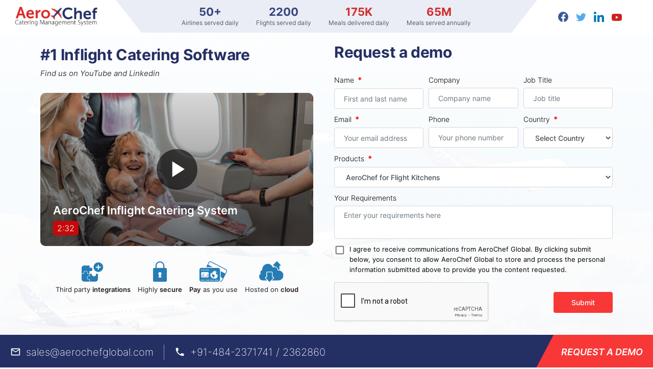

--- FILE ---
content_type: text/html; charset=utf-8
request_url: https://aerochefglobal.com/Landing.aspx?source=railandcruise
body_size: 11782
content:


<!DOCTYPE html>

<html xmlns="http://www.w3.org/1999/xhtml">
<head>
    <!-- Global site tag (gtag.js) - Google Analytics -->
    <script async src="https://www.googletagmanager.com/gtag/js?id=UA-8507780-1"></script>
    <script>
        window.dataLayer = window.dataLayer || [];
        function gtag() { dataLayer.push(arguments); }
        gtag('js', new Date());
        gtag('config', 'UA-8507780-1');
    </script>

    <!-- Required meta tags -->
    <meta charset="utf-8" /><meta name="viewport" content="width=device-width, initial-scale=1, shrink-to-fit=no" />

    <!-- Bootstrap CSS -->
    <link rel="stylesheet" href="https://maxcdn.bootstrapcdn.com/bootstrap/4.0.0/css/bootstrap.min.css" integrity="sha384-Gn5384xqQ1aoWXA+058RXPxPg6fy4IWvTNh0E263XmFcJlSAwiGgFAW/dAiS6JXm" crossorigin="anonymous" />

    <!-- Main CSS -->
    <link rel="stylesheet" href="css/style.css" />

    <!-- favicon -->
    <link rel="shortcut icon" href="images/favicon.ico" />

    <!-- Meta -->
    <meta name="Description" content="Leading Inflight and Airline Catering Software. Now available for Rail Catering, Cruise Catering, Cloud Kitchens and Food Catering. Cloud based, fully integrated enterprise software specialized for catering management." /><meta name="keywords" content="Inflight Catering Software, Airline Catering Management, Flight Kitchen Software, Private Jet Catering, Rail Catering, Cruise Catering, Food Catering, Cloud Kitchen, Airport Catering, Inflight Consulting, Menu Management, Recipe Builder, Galley Planning, Inventory Management, Order Management, Buy onboard, Airlines, Airports, ERP Software, Software Product, Flight Kitchen Management, Onboard Hospitality, Pax International, Kott Software" />


       <script type="text/javascript" src="https://ajax.googleapis.com/ajax/libs/jquery/1.8.3/jquery.min.js"></script>
    <script type="text/javascript" src="https://www.google.com/recaptcha/api.js?onload=onloadCallback&render=explicit"
        async defer></script>
    <script src="Scripts/captcha.js"></script>
<title>
	AeroChef-Inflight and Airline Catering Software System
</title></head>
<body class="landing-bg" style="background-image: url(images/Airbus-formation2.jpg);">
    <form name="form1" method="post" action="./Landing.aspx?source=railandcruise" onsubmit="javascript:return WebForm_OnSubmit();" id="form1">
<div>
<input type="hidden" name="__EVENTTARGET" id="__EVENTTARGET" value="" />
<input type="hidden" name="__EVENTARGUMENT" id="__EVENTARGUMENT" value="" />
<input type="hidden" name="__VIEWSTATE" id="__VIEWSTATE" value="/wEPDwULLTE0Njg1NDU1MTFkZKRfugD+EjURtjzpn3aXnMly6AmGG9h6ohx4UkCdmJRC" />
</div>

<script type="text/javascript">
//<![CDATA[
var theForm = document.forms['form1'];
if (!theForm) {
    theForm = document.form1;
}
function __doPostBack(eventTarget, eventArgument) {
    if (!theForm.onsubmit || (theForm.onsubmit() != false)) {
        theForm.__EVENTTARGET.value = eventTarget;
        theForm.__EVENTARGUMENT.value = eventArgument;
        theForm.submit();
    }
}
//]]>
</script>


<script src="/WebResource.axd?d=2QLdfVasITEWorRBho8uTdO8pjlQCBDedMXxoLg2DCJHgRoutmpqHzhb4m1uriuAvqCZUMJBPPLCwgG2Xzr5b7GvebCfWx4UPhNpLzhaNgA1&amp;t=638901577900000000" type="text/javascript"></script>


<script src="/WebResource.axd?d=QrwCdq5yvYULYthoWx7PgDlsgufn6HHjE3OnsKfxP_Kt1ZWn83hTyggy-7YIFwaCvMjP0m7qyfUsvTcZUxWZPtVACxQC0k-VBAeEC7FZr5I1&amp;t=638901577900000000" type="text/javascript"></script>
<script type="text/javascript">
//<![CDATA[
function WebForm_OnSubmit() {
if (typeof(ValidatorOnSubmit) == "function" && ValidatorOnSubmit() == false) return false;
return true;
}
//]]>
</script>

<div>

	<input type="hidden" name="__VIEWSTATEGENERATOR" id="__VIEWSTATEGENERATOR" value="318D363F" />
	<input type="hidden" name="__EVENTVALIDATION" id="__EVENTVALIDATION" value="/wEdAIcCnQVG39UHjn/hQnOm97L6QrYfZqhNEOwP+Lkt/IKZPYmuK2F4BJLXKfAfnTfQLUjQAPIvlV286Bu5j2/BQaE46UMHZh9ZuPBRie2vA/HfoRL57krzdrowy1YqiaDEjlkHlDkIqvxhbZLTN+yC+k31pRlF46RLwJS32R4xILBrEfFjRYXMjZQtv8LP9Q9+l1Wa7BqJHE+FfV8VNA1q12xqtGTDnHXsNo38ARWsPOSI4y96kCL6WOR3XztfvjkXprfWg8whR53/PUMY0k4BE6Le6leO7WW/u1Aq6WJLmmBha9QkzYzUMAVl/YisfxzDDh5F84eZa7BfJsDQz9bgnVXRP6FJmjvoSpqAg1UvZa/iEmnpLsHjXsK0u6WqSg2DRJSL4OMHh0ww8+ZPUiBiUHOBWv60/2vTKFT9MjkPP8qQF5lWw+ZVBkBIyUSkflsl090/EaCRsOa7kdI+Pkg4VJrIvxSa2QD2VhkwuJOBFF6jvKSxrj6xEqxLV1vAR5DxulD8IXpxYz2piYPZUeoN7DsjkSEnlfGPq4UksijxEHCwfrjfHu+aQhPhXYGDbX19ui708D+R6XS/eCmOP1bE8v1vEG6WuFC3bmkJzMyZbOzooLsrZoSP543+Vio0N9PgLRaqafI9Ifhx0lGIvrDm/ZkgkHHAYg3gZthIZ0+fJB3VYHvXxfOvAOU/KTLNrpCdYO1oZN37QpN7usUdmD3E7Ql+/r2+CgSeUv9yU1GixOBbLHcemOjV+dPHA6hu6nksVmIXCEQu0IWyWsi176akASKBFzdZ203c8tHdGFizDOPHpVvekhRglfAIEU5LmHFPCj/LlIwdAptQEn67kZf7o8dke9JNGdr3UDGgBcx3uMf04eQN04Qu/lSt6W41KDDMy+ncm9nxdc3a4U9yX6wlkUp3JKqaMSfO+Kia9MRi7FgODMdnjzIgFvZQZ/DC2ylNNeT9lxsY4ra75JkFveKv65GhUlGrF3r08v0N/arIDjLymDT/XYYYybAzBx/lxTMuwv/pgSSASJge3Hx4Omc0Z93uG7JRofUuF+AQFaUaTDb9m+20bGNRhMmATXo4+SJ6/WqI6KaL36UG/ExHH+BuZtrAQG6AH0J7KhpS3TCbtH+Ljh59yGlWcvnnsCU5MpzyPkDZVJVALMHSvNIDrmbC+XYDaLi3P3PmjezVJQGnbMlDaylbMfnuUM3wlkWFSV/6JO1ngkDF+C+IsJwAgm9b+XHyp6FlyxTduj5w48MpOJRdXnwF0MH/9zl4tDoIdYU7V94NN/Vfn51q27YxDr/ZG0Vzgl2lU5VnemF1woT/FhrlX+EJNLU2R9pkQCP4x3xdeDbSN/t7um9/iyzTpx4ofmmr3EVUPsS87hCOeZEI2cmuovS5fGyfsOyW64tNBvNFEFP9e6yJQrJOReQ/PQoYYaUXoUvRm9XtWr41X6ZByhTRRswBqO876u86TzR+KgtpchJhrvdl9OevJW/qTy/JMlMf1SJwWjPskkvM/LXWaOcoES0m1nCykw71nAH6eC0pZYbaiMyBpZ0A3EdmIddJqLiDIVveABGfKYaaRZh+fXqf1Z/Y/z87qMS56RbiuW1F3tR8/SmKw0pYSsEiJMdoSlAanbG2ZOlQAKNzAx1sM8/JwR2CATVuzdKVNdKrcKaRLyIJ2OuXW8xoxKrB/JR5+jkgoDa/zX5J1vcWpqJqKtDSwnqSjxEDx+KFU88KRvSzzWIpk2y4HpNvQLM5W3T9etfyrOsbogOGani7RMg8g4XsLsQ/RWIKtg18DzZpgjM8lv2TtE2MMyXSkkXq7RS/kmHLMKC0hv187zQoyNnHuZcv28UHzDjEKyhnf6bFctv6cMatBkM+vQ+H0MeP6RY+rZikkVSaLJOzVnBbCshnmIe6wD2Kco/KvvinLSR1VBYa5cyI5nVfrtW3m6UR/19cICIei0n5oO98wMdPCtS6V3MTucDCNiS63/KZ+1HX1MS/pBx/Z4EQkCkEMSDsO6/jqquyzCTLKJsS9r42hUPvaQj+ZJgqhNdgkyqXC3CyeznC67q0a3Vb4CLA4FLrGyfYHIIjWodbXUZyKL5xdHf6uwwTblV68MVOsT0xklfnDVeHCRX4LklOSImEv7LIxBekQxdh4/V9Bn0WnORssfL/+8fdte50Z4Agwlb0+EcspfWVPjb0iSHsWPzF3oLmQqmsuqAYAklgKiunD5YtixD/Uvk81mvlj44zkv+NVvxaa6S9EmyT17sYGf0RFJd0rPmXGG0Qxl3pu4PPYN/+LGltsaNEyuBcemhoaz8LeIiUadEOHZuccMZx7N3Ay2cEJrHwUOL+De128pYWxy7xLFafOJ5ZurhFwfPEAkYVnG6UECDCIGR1CGjrJZo98luDtft0f85/OMuleCIT/V9lnpz3jb8yXm0uHESUzM6aHdd2jyidFT+82AEU//cjFqmwZWKPkM6INjcJcrbk7ZO49j464fLfiknOSAFowjHJdPaOR7nMpBRnugIOWJ/fF8/edaC2L1+Dh6L1pZU5YwgTKM8SwbB4IcCeK36/sixXmT8VdQpizo1mL8zsdZwa7ELGVlu2WCKAuBk0XhO+GgygTykGV6uWsuvKiw63sGGpOMrJ3xSRNIylJU5zuaWsn7FgtpfrHgU0fp2QDkmq3/dtWCOANkuiFEO7oMj/tHG6nMJo1Yn1AMJGcrAi/R5fN3jsZKr9sG9732LIecVPrYcDqsE7H0lYiGBzGGqQS+oY0LWdcqoJ+Vbsl/2tFW/A2qNh2e83adJvt31zpExQLKzuOXxNV4YxNxidoy1hRzZ/1X6lr2oWBh2QazvkRiTROV6V8sQcHXaQ9GakGjiPVmMZH0dDaHKKj5ckg/tcKtzhmOrPmsrY2iC32eerRGgdRTPaEWpUTzSH2Sl+CBNcqHcy9ZxbCECn0a2BVY8E13rljBWAn4EE6o/CQrp47M3t6Kb0Br8XOHpvGE2CMQKOBxDrODnXloPo/[base64]/KhAqZcWUGXdFrrUlg9oHppRrrUF4uAt9QYrSWC735rkaPT4nV4H+xsdcPChjeOWk8F5VhBWr68Yu0vpCIZjuCv1SINm6SbYswQ6kRny0CYV240+B6YGdkUujTA4hrP3h5+hTK3CnIahBjo3djusodztcvujkhaQ/937Cwy/qlWWg23S67StHVIcBrz7sJvp/tK8f1We6WbxmXrTOsZyqHjzxJbuz8k6+gsgFQqMvIaYWF9NOCxJ5CxIjvZDNNcreZMs/9cVkqhuzeP5NHl5lqSmv3Wb86UhUGDhlP7pRRYbpuhWBM8pcJYsaj48FGMeYvW5bFd1Z+l0WhTodshP25py9iCxCVYwTdaLJdY+xVz2w2hqiHNy38JRfOmn5ote5Sus9IM7PsBpnDuqsFTEN/2r9CHAqCsrU3/yeOGi6BIPIQ0ciseOfVDXvqzy8V/5Iyseq3d2L1ItzPZ+g7gScAYhdsYlJlHKhTpiPlhNi4E1Kqny02M236WTr/N+mUfmK3icPVWkHGa+T8/OBW2wuZ5Zk3rBsTQP4QP4Tbp28UbvtxGE3h0nIQzxTOf2VLogmUg/K68ZUnJRpM5IVYQ5pb9/dtoXdRP7+S7GuPH9ntdOARxapYTzYs/bj4P/5s0HlMP6yuKTsbu/RdBp0nu+hiRMTZae7qfZ7rcWFDaTmy+47582IEjHBaHLMmFYoN21u+jDV8XyE4jqBJ3v1to4Rqm+U8akagcomOdOLeM9PLA/6irJNIppVX6RzlH/FWL+WmozTDQH7neHWmQfqC57zInNsvqykLOR16isAavErJ/HAKqwnqSKg0dVjxrumRx0s3hiQ/[base64]/rjVZYryzrpPUnjp0t1L/V7yGUfK19k3bCzi8RxjVlhklk7UckRRAIEWFQhA2RgIvDS90ONxyqTMI4Qxate5WPeF4IHLoa/tyMihvfVJ5s0vp+vyIKCfefqL0kAALnyUe0w6HkGsJXzxvLJrvfkCZhkr/aKpzXA4bOmt5/2YXyOlqR/ghwXbgRA/tLf4YM/QhZxZoyRhleCGwT3ZfP5XsG4WjuMP3BzAwbvaUNoZPpfCRgyF7iy2ts0cZkkNnJUat8Lx2+TIxUZi5Wy2rQvwQD7Fs864FahTXrdEEzkKT9Hy9Cj4qf1DtdHB2A3KxxWFAQjywSwBiVP32XdiIJWa1+OH4VKxmhu4c/opZmdSkCG8dyqIeU9p77PEIkL/st4Y5JmOdiXDVfn+i3lF30bwvHkNmRyEnZprxm1NiXMG9C+6t69qwEVLSw4RJobRbAopT104IX0+qaMOzE4pYy6yzQmmSvHXBITi6lyfdRVOT11LJuTkd0DIrSAIb12q5MzkpB3AYqFEmupSkIaaqy8n+Z0UyBPVXkG1hxf9JI8q5ELS/7MFevMJCNxETRk1fsEQMSAFYnyMx2EKusUkVSsNQnGfAk3k+BEOT8+S6RyXh1b/j8J+RhqQdADpXkP+/AkvnuXc5nZaPmHNzO0J3jgy1VesGB2zVxUMbOcqVj9C2vIZ+E39durYUnombqrp1pbWkGuI60rGMZTgYfkqNkchqx+XMCdPxuuNzHZglqdNnqauL0etQb44Xhuh57vUQJZXGT5UzwE5aIgIh8ggQpsR+eDZ+QA5fF7zEHk5C85gFIrW7ztVE5Kse8FMntjkjdUeR/H2QU2Nhc8K31sg3EgvZXgloxswzepVv+sGkXH22mY+yj9euWn/6/haba+D3bvWZzyf9pDgrENTfzzcC5MD8lZhhe/+EM62k5yt4rS6PdQAhNe1ZAkKJrVDwGJbHfHSw9LsJGkU8HsbG9Ro/t4umCLx6WCyhUVw58l0YX1apxbmDc1sjZEzW0+W0SJWpuyrdptamsXKuq0+bmIIow/WTHKXCeETkTacaPAxNdROpseqBmwSoIFxHXT0cFxEV9Pv/RLDIDtpSdGNcjbE29HF+eOnKymxt9m7FPrKphpsHjzmltaUM7aEAN+g9cP/m13Qq4CtXfMX7XQcsqV0MLMTXPlsdSMVNxQBodau7gHclg==" />
</div>
    <div class="overlay">
            <header class="landing">
                <div class="row no-gutters">
                    <div class="col-6 col-xl-2 order-1">
                        <div class="header__logo">
                            <a href="Default.aspx"><img src="images/AeroChef-logo-black.png" alt="Inflight Catering Software System" width="100%" /></a>
                        </div>
                    </div>
                    <div class="col-12 col-xl-8 text-center order-3 order-xl-2">
                        <div class="landing-counter-wrapper">
                            <div class="landing-counter counter-block">
                                <div class="counter-value ">
                                    <h3><span class="count-num">50</span>+</h3>
                                    <p>Airlines served daily</p>
                                </div>
                                <div class="counter-value">
                                    <h3><span class="count-num">2200</span></h3>
                                    <p>Flights served daily</p>
                                </div>
                                <div class="counter-value"> 
                                    <h3><span class="count-num">175</span>K</h3>
                                    <p>Meals delivered daily</p>
                                </div>
                                <div class="counter-value">
                                    <h3><span class="count-num">65</span>M</h3>
                                    <p>Meals served annually</p>
                                </div>
                            </div>
                        </div>
                    </div>
                    <div class="col-6 col-xl-2 order-2 order-xl-3">
                        <ul class="header__social-media header__inline-item">
                            <li><a href="#"><img src="images/facebook.svg" alt="facebook"/></a></li>
                            <li><a href="#"><img src="images/twitter.svg" alt="twitter"/></a></li>
                            <li><a href="#"><img src="images/linkedin-in.svg" alt="linkedin"/></a></li>
                            <li><a href="#"><img src="images/youtube.svg" alt="youtube"/></a></li>
                        </ul>
                    </div>
                </div>
            </header>
            <content class="dotted-bg bg-img-tr">
                <div class="container almost-filled landing-container">
                    <div class="landing-content">
                        <div class="row">
                            <div class="col-12 col-lg-6 align-self-center">
                                <div class="landing-inflight-desc">
                                    <div class="landing-title">
                                        <div class="page-head__title">#1 Inflight Catering Software</div>
                                        <p>Find us on YouTube and Linkedin</p>
                                    </div>
                                    <div class="landing-video-block video-block">
                                        <div class="video-img" style="background-image: url(images/airline-catering.jpg);">
                                            <div class="video-overlay"> </div>
                                            <div class="play-btn">
                                                <i class="material-icons">play_arrow</i>
                                            </div>
                                            <div class="video-detail">
                                                <div>AeroChef Inflight Catering System</div>
                                                <label class="timing">2:32</label>
                                            </div>
                                        </div>
                                    </div>
                                    <div class="landing-feature text-center">
                                        <div class="fetature-grid">
                                            <div class="feature-data">
                                                <img src="images/third-party.svg" alt="Third party integrations">
                                                <p>Third party <span>integrations</span></p>
                                            </div>
                                            <div class="feature-data">
                                                <img src="images/lock.svg" alt="Highly secure">
                                                <p>Highly <span>secure</span></p>
                                            </div>
                                            <div class="feature-data">
                                                <img src="images/card4.png" alt="payment">
                                                <p><span>Pay</span> as you use</p>
                                            </div>
                                            <div class="feature-data">
                                                <img src="images/cloud-icon.svg" alt="cloud hosting">
                                                <p>Hosted on <span>cloud</span></p>
                                            </div>
                                        </div>
                                    </div>
                                </div>
                            </div>
                            <div class="col-12 col-lg-6 align-self-center" >
                                 <div class="contact-form">
                                    
                                     <div id="validationDiv" class="alert alert-danger toast-alert col-md-8 error-msg-text full-width" Display="None" style="color:Red;display:none;">

</div>
                                    <div class="page-head__title">Request a demo</div>
                                    <div class="row gutter-5">
                                        <div class="col-12 col-sm-4">
                                            <div class="form-group">
                                                <label>Name<span class="required">*</span></label>
                                                <input name="txtRName" type="text" id="txtRName" name="txtRName" class="form-control" placeholder="First and last name" />
                                                <span id="rfvRName" style="color:Red;display:none;"></span>
                                            </div>
                                        </div>
                                        <div class="col-12 col-sm-4">
                                            <div class="form-group">
                                                <label>Company</label>
                                                <input name="txtCompany" type="text" id="txtCompany" name="txtCompany" class="form-control" placeholder="Company name" />                                        
                                            </div>
                                        </div>
                                         <div class="col-12 col-sm-4 ">
                                            <div class="form-group">
                                                <label>Job Title</label>
                                                <input name="txtJobTitle" type="text" id="txtJobTitle" name="txtJobTitle" class="form-control" placeholder="Job title" />
                                            </div>
                                        </div>
                                        <div class="col-12 col-md-4">
                                            <div class="form-group">
                                                <label>Email<span class="required">*</span></label>
                                                <input name="txtEmail" type="text" id="txtEmail" name="txtEmail" class="form-control" placeholder="Your email address" />
                                                <span id="rfvEmail" style="color:Red;display:none;"></span>
                                                <span id="revEmail" style="color:Red;display:none;"></span> 
                                            </div>
                                        </div>
                                        <div class="col-12  col-sm-6 col-md-4">
                                            <div class="form-group">
                                                <label>Phone</label>
                                                <input name="txtPhone" type="text" id="txtPhone" name="txtPhone" class="form-control" placeholder="Your phone number" />
                                            </div>
                                        </div>
                                        <div class="col-12  col-sm-6 col-md-4">
                                            <div class="form-group">
                                                <label>Country<span class="required">*</span></label>
                                                 <select name="ddlCountry" id="ddlCountry" class="form-control" placeholder="Select a Country">
	<option value="Select Country">Select Country</option>
	<option value="Afghanistan">Afghanistan</option>
	<option value="Albania">Albania</option>
	<option value="Algeria">Algeria</option>
	<option value="American Samoa">American Samoa</option>
	<option value="Andorra">Andorra</option>
	<option value="Angola">Angola</option>
	<option value="Anguilla">Anguilla</option>
	<option value="Antigua &amp; Barbuda">Antigua &amp; Barbuda</option>
	<option value="Argentina">Argentina</option>
	<option value="Armenia">Armenia</option>
	<option value="Aruba">Aruba</option>
	<option value="Australia">Australia</option>
	<option value="Austria">Austria</option>
	<option value="Azerbaijan">Azerbaijan</option>
	<option value="Bahamas">Bahamas</option>
	<option value="Bahrain">Bahrain</option>
	<option value="Bangladesh">Bangladesh</option>
	<option value="Barbados">Barbados</option>
	<option value="Belarus">Belarus</option>
	<option value="Belgium">Belgium</option>
	<option value="Belize">Belize</option>
	<option value="Benin">Benin</option>
	<option value="Bermuda">Bermuda</option>
	<option value="Bhutan">Bhutan</option>
	<option value="Bolivia">Bolivia</option>
	<option value="Bonaire">Bonaire</option>
	<option value="Bosnia &amp; Herzegovina">Bosnia &amp; Herzegovina</option>
	<option value="Botswana">Botswana</option>
	<option value="Brazil">Brazil</option>
	<option value="British Indian Ocean Ter">British Indian Ocean Ter</option>
	<option value="Brunei">Brunei</option>
	<option value="Bulgaria">Bulgaria</option>
	<option value="Burkina Faso">Burkina Faso</option>
	<option value="Burundi">Burundi</option>
	<option value="Cambodia">Cambodia</option>
	<option value="Cameroon">Cameroon</option>
	<option value="Canada">Canada</option>
	<option value="Canary Islands">Canary Islands</option>
	<option value="Cape Verde">Cape Verde</option>
	<option value="Cayman Islands">Cayman Islands</option>
	<option value="Central African Republic">Central African Republic</option>
	<option value="Chad">Chad</option>
	<option value="Channel Islands">Channel Islands</option>
	<option value="Chile">Chile</option>
	<option value="China">China</option>
	<option value="Christmas Island">Christmas Island</option>
	<option value="Cocos Island">Cocos Island</option>
	<option value="Colombia">Colombia</option>
	<option value="Comoros">Comoros</option>
	<option value="Congo">Congo</option>
	<option value="Cook Islands">Cook Islands</option>
	<option value="Costa Rica">Costa Rica</option>
	<option value="Cote DIvoire">Cote DIvoire</option>
	<option value="Croatia">Croatia</option>
	<option value="Cuba">Cuba</option>
	<option value="Curacao">Curacao</option>
	<option value="Cyprus">Cyprus</option>
	<option value="Czech Republic">Czech Republic</option>
	<option value="Denmark">Denmark</option>
	<option value="Djibouti">Djibouti</option>
	<option value="Dominica">Dominica</option>
	<option value="Dominican Republic">Dominican Republic</option>
	<option value="East Timor">East Timor</option>
	<option value="Ecuador">Ecuador</option>
	<option value="Egypt">Egypt</option>
	<option value="El Salvador">El Salvador</option>
	<option value="Equatorial Guinea">Equatorial Guinea</option>
	<option value="Eritrea">Eritrea</option>
	<option value="Estonia">Estonia</option>
	<option value="Ethiopia">Ethiopia</option>
	<option value="Falkland Islands">Falkland Islands</option>
	<option value="Faroe Islands">Faroe Islands</option>
	<option value="Fiji">Fiji</option>
	<option value="Finland">Finland</option>
	<option value="France">France</option>
	<option value="French Guiana">French Guiana</option>
	<option value="French Polynesia">French Polynesia</option>
	<option value="French Southern Ter">French Southern Ter</option>
	<option value="Gabon">Gabon</option>
	<option value="Gambia">Gambia</option>
	<option value="Georgia">Georgia</option>
	<option value="Germany">Germany</option>
	<option value="Ghana">Ghana</option>
	<option value="Gibraltar">Gibraltar</option>
	<option value="Great Britain">Great Britain</option>
	<option value="Greece">Greece</option>
	<option value="Greenland">Greenland</option>
	<option value="Grenada">Grenada</option>
	<option value="Guadeloupe">Guadeloupe</option>
	<option value="Guam">Guam</option>
	<option value="Guatemala">Guatemala</option>
	<option value="Guinea">Guinea</option>
	<option value="Guyana">Guyana</option>
	<option value="Haiti">Haiti</option>
	<option value="Hawaii">Hawaii</option>
	<option value="Honduras">Honduras</option>
	<option value="Hong Kong">Hong Kong</option>
	<option value="Hungary">Hungary</option>
	<option value="Iceland">Iceland</option>
	<option value="Indonesia">Indonesia</option>
	<option value="India">India</option>
	<option value="Iran">Iran</option>
	<option value="Iraq">Iraq</option>
	<option value="Ireland">Ireland</option>
	<option value="Isle of Man">Isle of Man</option>
	<option value="Israel">Israel</option>
	<option value="Italy">Italy</option>
	<option value="Jamaica">Jamaica</option>
	<option value="Japan">Japan</option>
	<option value="Jordan&quot;>Jordan">Jordan&quot;&gt;Jordan</option>
	<option value="Kazakhstan&quot;>Kazakhstan">Kazakhstan&quot;&gt;Kazakhstan</option>
	<option value="Kenya">Kenya</option>
	<option value="Kiribati">Kiribati</option>
	<option value="Korea North">Korea North</option>
	<option value="Korea South">Korea South</option>
	<option value="Kuwait">Kuwait</option>
	<option value="Kyrgyzstan">Kyrgyzstan</option>
	<option value="Laos">Laos</option>
	<option value="Latvia">Latvia</option>
	<option value="Lebanon&quot;>Lebanon">Lebanon&quot;&gt;Lebanon</option>
	<option value="Lesotho&quot;>Lesotho">Lesotho&quot;&gt;Lesotho</option>
	<option value="Liberia&quot;>Liberia">Liberia&quot;&gt;Liberia</option>
	<option value="Libya">Libya</option>
	<option value="Liechtenstein">Liechtenstein</option>
	<option value="Lithuania">Lithuania</option>
	<option value="Luxembourg">Luxembourg</option>
	<option value="Macau">Macau</option>
	<option value="Macedonia">Macedonia</option>
	<option value="Madagascar">Madagascar</option>
	<option value="Malaysia">Malaysia</option>
	<option value="Malawi">Malawi</option>
	<option value="Maldives">Maldives</option>
	<option value="Mali">Mali</option>
	<option value="Malta">Malta</option>
	<option value="Marshall Islands">Marshall Islands</option>
	<option value="Martinique">Martinique</option>
	<option value="Mauritania">Mauritania</option>
	<option value="Mauritius">Mauritius</option>
	<option value="Mayotte">Mayotte</option>
	<option value="Mexico">Mexico</option>
	<option value="Midway Islands">Midway Islands</option>
	<option value="Moldova">Moldova</option>
	<option value="Monaco">Monaco</option>
	<option value="Mongolia">Mongolia</option>
	<option value="Montserrat">Montserrat</option>
	<option value="Morocco">Morocco</option>
	<option value="Mozambique">Mozambique</option>
	<option value="Myanmar">Myanmar</option>
	<option value="Nambia">Nambia</option>
	<option value="Nauru">Nauru</option>
	<option value="Nepal">Nepal</option>
	<option value="Netherland Antilles">Netherland Antilles</option>
	<option value="Netherlands (Holland, Europe)">Netherlands (Holland, Europe)</option>
	<option value="Nevis">Nevis</option>
	<option value="New Caledonia">New Caledonia</option>
	<option value="New Zealand">New Zealand</option>
	<option value="Nicaragua">Nicaragua</option>
	<option value="Niger">Niger</option>
	<option value="Nigeria">Nigeria</option>
	<option value="Niue">Niue</option>
	<option value="Norfolk Island">Norfolk Island</option>
	<option value="Norway">Norway</option>
	<option value="Oman">Oman</option>
	<option value="Pakistan">Pakistan</option>
	<option value="Palau Island">Palau Island</option>
	<option value="Palestine">Palestine</option>
	<option value="Panama">Panama</option>
	<option value="Papua New Guinea">Papua New Guinea</option>
	<option value="Paraguay">Paraguay</option>
	<option value="Peru">Peru</option>
	<option value="Philippines">Philippines</option>
	<option value="Pitcairn Island">Pitcairn Island</option>
	<option value="Poland">Poland</option>
	<option value="Portugal">Portugal</option>
	<option value="Puerto Rico">Puerto Rico</option>
	<option value="Qatar">Qatar</option>
	<option value="Republic of Montenegro">Republic of Montenegro</option>
	<option value="Republic of Serbia">Republic of Serbia</option>
	<option value="Romania">Romania</option>
	<option value="Russia">Russia</option>
	<option value="Rwanda">Rwanda</option>
	<option value="St Barthelemy">St Barthelemy</option>
	<option value="St Eustatius">St Eustatius</option>
	<option value="St Helena">St Helena</option>
	<option value="St Kitts-Nevis">St Kitts-Nevis</option>
	<option value="St Lucia">St Lucia</option>
	<option value="St Maarten">St Maarten</option>
	<option value="St Pierre &amp; Miquelon">St Pierre &amp; Miquelon</option>
	<option value="St Vincent &amp; Grenadines">St Vincent &amp; Grenadines</option>
	<option value="Saipan">Saipan</option>
	<option value="Samoa">Samoa</option>
	<option value="Samoa American">Samoa American</option>
	<option value="San Marino">San Marino</option>
	<option value="Sao Tome &amp; Principe">Sao Tome &amp; Principe</option>
	<option value="Saudi Arabia">Saudi Arabia</option>
	<option value="Senegal">Senegal</option>
	<option value="Seychelles">Seychelles</option>
	<option value="Sierra Leone">Sierra Leone</option>
	<option value="Singapore">Singapore</option>
	<option value="Slovakia">Slovakia</option>
	<option value="Slovenia">Slovenia</option>
	<option value="Solomon Islands">Solomon Islands</option>
	<option value="Somalia">Somalia</option>
	<option value="South Africa">South Africa</option>
	<option value="Spain">Spain</option>
	<option value="Sri Lanka">Sri Lanka</option>
	<option value="Sudan">Sudan</option>
	<option value="Suriname">Suriname</option>
	<option value="Swaziland">Swaziland</option>
	<option value="Sweden">Sweden</option>
	<option value="Switzerland">Switzerland</option>
	<option value="Syria">Syria</option>
	<option value="Tahiti">Tahiti</option>
	<option value="Taiwan">Taiwan</option>
	<option value="Tajikistan">Tajikistan</option>
	<option value="Tanzania">Tanzania</option>
	<option value="Thailand">Thailand</option>
	<option value="Togo">Togo</option>
	<option value="Tokelau">Tokelau</option>
	<option value="Tonga">Tonga</option>
	<option value="Trinidad &amp; Tobago">Trinidad &amp; Tobago</option>
	<option value="Tunisia">Tunisia</option>
	<option value="Turkey">Turkey</option>
	<option value="Turkmenistan">Turkmenistan</option>
	<option value="Turks &amp; Caicos Is">Turks &amp; Caicos Is</option>
	<option value="Tuvalu">Tuvalu</option>
	<option value="Uganda">Uganda</option>
	<option value="United Kingdom">United Kingdom</option>
	<option value="Ukraine">Ukraine</option>
	<option value="United Arab Emirates">United Arab Emirates</option>
	<option value="United States of America">United States of America</option>
	<option value="Uruguay">Uruguay</option>
	<option value="Uzbekistan">Uzbekistan</option>
	<option value="Vanuatu">Vanuatu</option>
	<option value="Vatican City State">Vatican City State</option>
	<option value="Venezuela">Venezuela</option>
	<option value="Vietnam">Vietnam</option>
	<option value="Virgin Islands (Brit)">Virgin Islands (Brit)</option>
	<option value="Virgin Islands (USA)">Virgin Islands (USA)</option>
	<option value="Wake Island">Wake Island</option>
	<option value="Wallis &amp; Futana Is">Wallis &amp; Futana Is</option>
	<option value="Yemen">Yemen</option>
	<option value="Zaire">Zaire</option>
	<option value="Zambia">Zambia</option>
	<option value="Zimbabwe">Zimbabwe</option>

</select>
                                                <span id="rfvCountry" style="color:Red;display:none;">Please select a country</span>
                                            </div>
                                        </div>
                                        <div class="col-12  c">
                                            <div class="form-group">
                                                <label>Products<span class="required">*</span></label>
                                                <select name="drpdwnServiceRequested" id="drpdwnServiceRequested" class="form-control" placeholder="Choose a product">
	<option value="AeroChef for Flight Kitchens">AeroChef for Flight Kitchens</option>
	<option value="AeroChef for Airlines">AeroChef for Airlines</option>
	<option value="AeroChef for Private jet Catering">AeroChef for Private jet Catering</option>
	<option value="AeroChef for Galley Management &amp; Menu Planning">AeroChef for Galley Management &amp; Menu Planning</option>
	<option value="AeroChef for Food Catering">AeroChef for Food Catering</option>
	<option value="AeroChef for Rail Catering">AeroChef for Rail Catering</option>
	<option value="AeroChef for Cruise Catering">AeroChef for Cruise Catering</option>
	<option value="Others">Others</option>

</select>                                 
                                            </div>
                                        </div>
                                        <div class="col-12">
                                            <div class="form-group">
                                                <label>Your Requirements</label>
                                                <textarea name="txtRequirements" rows="2" cols="20" id="txtRequirements" class="form-control" placeholder="Enter your requirements here" name="txtRequirements">
</textarea>
                                            </div>
                                        </div>
                                        <div class="col-12">
                                            <div class="form-group checkbox-input">
                                                <input type="checkbox" hidden id="form-check">
                                                <label for="form-check" id="contact-checkbox">I agree to receive communications from AeroChef Global. By clicking submit below, you consent to allow AeroChef Global to store and process the personal information submitted above to provide you the content requested.</label>
                                            </div>
                                        </div>
                                        <div class="col-12 col-sm-6 align-self-center">
                                            <div class="form-group">
                                                <div id="divCaptcha"></div>
                                                <input name="txtDCaptcha" type="text" id="txtDCaptcha" style="display: none" />
                                                <span id="rfvDCaptcha" style="color:Red;display:none;">Captcha validation is required.</span>
                                            </div>
                                        </div>
                                        <div class="col-12 col-sm-6 align-self-center">
                                            <div class="form-group text-right">
                                                 <input type="submit" name="btnSubmit" value="Submit" onclick="javascript:WebForm_DoPostBackWithOptions(new WebForm_PostBackOptions(&quot;btnSubmit&quot;, &quot;&quot;, true, &quot;requestForm&quot;, &quot;&quot;, false, false))" id="btnSubmit" class="btn-red" />
                                            </div>
                                        </div>
                                    </div>
                                </div>
                            </div>
                        </div>
                    </div>
                </div>
                <div class="show-video">
                    <div class="close-btn">
                        <i class="material-icons">close</i>
                    </div>
                   <iframe id="product-video" width="560" height="315" src="https://www.youtube.com/embed/33PZni-Tsv8?controls=0&enablejsapi=1&rel=0" title="YouTube video player" frameborder="0" allow="accelerometer; autoplay; clipboard-write; encrypted-media; gyroscope; picture-in-picture" allowfullscreen></iframe>
                </div>
            </content>
            <footer class="landing-footer"> 
                <ul>
                    <li>
                        <a href="#"><i class="material-icons">mail_outline</i><span class="__cf_email__" data-cfemail="fc8f9d90998fbc9d998e939f94999a9b90939e9d90d29f9391">[email&#160;protected]</span></a>
                    </li>
                    <li>
                        <a href="#"><i class="material-icons">phone</i>+91-484-2371741 / 2362860</a>
                    </li>
                </ul>
                <div class="free-demo">
                   REQUEST A DEMO
                </div>
            </footer>
        </div>
    
<script data-cfasync="false" src="/cdn-cgi/scripts/5c5dd728/cloudflare-static/email-decode.min.js"></script><script type="text/javascript">
//<![CDATA[
var Page_ValidationSummaries =  new Array(document.getElementById("validationDiv"));
var Page_Validators =  new Array(document.getElementById("rfvRName"), document.getElementById("rfvEmail"), document.getElementById("revEmail"), document.getElementById("rfvCountry"), document.getElementById("rfvDCaptcha"));
//]]>
</script>

<script type="text/javascript">
//<![CDATA[
var validationDiv = document.all ? document.all["validationDiv"] : document.getElementById("validationDiv");
validationDiv.validationGroup = "requestForm";
var rfvRName = document.all ? document.all["rfvRName"] : document.getElementById("rfvRName");
rfvRName.controltovalidate = "txtRName";
rfvRName.errormessage = "Enter Your Name";
rfvRName.display = "None";
rfvRName.validationGroup = "requestForm";
rfvRName.evaluationfunction = "RequiredFieldValidatorEvaluateIsValid";
rfvRName.initialvalue = "";
var rfvEmail = document.all ? document.all["rfvEmail"] : document.getElementById("rfvEmail");
rfvEmail.controltovalidate = "txtEmail";
rfvEmail.errormessage = "Enter Your Email";
rfvEmail.display = "None";
rfvEmail.validationGroup = "requestForm";
rfvEmail.evaluationfunction = "RequiredFieldValidatorEvaluateIsValid";
rfvEmail.initialvalue = "";
var revEmail = document.all ? document.all["revEmail"] : document.getElementById("revEmail");
revEmail.controltovalidate = "txtEmail";
revEmail.errormessage = "Enter a valid email address";
revEmail.display = "None";
revEmail.validationGroup = "requestForm";
revEmail.evaluationfunction = "RegularExpressionValidatorEvaluateIsValid";
revEmail.validationexpression = "\\w+([-+.\']\\w+)*@\\w+([-.]\\w+)*\\.\\w+([-.]\\w+)*";
var rfvCountry = document.all ? document.all["rfvCountry"] : document.getElementById("rfvCountry");
rfvCountry.controltovalidate = "ddlCountry";
rfvCountry.errormessage = "Please select a country";
rfvCountry.display = "Dynamic";
rfvCountry.validationGroup = "requestForm";
rfvCountry.evaluationfunction = "RequiredFieldValidatorEvaluateIsValid";
rfvCountry.initialvalue = "Select Country";
var rfvDCaptcha = document.all ? document.all["rfvDCaptcha"] : document.getElementById("rfvDCaptcha");
rfvDCaptcha.controltovalidate = "txtDCaptcha";
rfvDCaptcha.errormessage = "Captcha validation is required.";
rfvDCaptcha.display = "Dynamic";
rfvDCaptcha.validationGroup = "requestForm";
rfvDCaptcha.evaluationfunction = "RequiredFieldValidatorEvaluateIsValid";
rfvDCaptcha.initialvalue = "";
//]]>
</script>


<script type="text/javascript">
//<![CDATA[

var Page_ValidationActive = false;
if (typeof(ValidatorOnLoad) == "function") {
    ValidatorOnLoad();
}

function ValidatorOnSubmit() {
    if (Page_ValidationActive) {
        return ValidatorCommonOnSubmit();
    }
    else {
        return true;
    }
}
        //]]>
</script>
</form>
    <!-- jQuery first, then Popper.js, then Bootstrap JS -->
    <script src="https://code.jquery.com/jquery-3.5.1.min.js" integrity="sha256-9/aliU8dGd2tb6OSsuzixeV4y/faTqgFtohetphbbj0=" crossorigin="anonymous"></script>
    <script src="https://cdnjs.cloudflare.com/ajax/libs/popper.js/1.12.9/umd/popper.min.js" integrity="sha384-ApNbgh9B+Y1QKtv3Rn7W3mgPxhU9K/ScQsAP7hUibX39j7fakFPskvXusvfa0b4Q" crossorigin="anonymous"></script>
    <script src="https://maxcdn.bootstrapcdn.com/bootstrap/4.0.0/js/bootstrap.min.js" integrity="sha384-JZR6Spejh4U02d8jOt6vLEHfe/JQGiRRSQQxSfFWpi1MquVdAyjUar5+76PVCmYl" crossorigin="anonymous"></script>
    <script src="js/main.js"></script>
<script defer src="https://static.cloudflareinsights.com/beacon.min.js/vcd15cbe7772f49c399c6a5babf22c1241717689176015" integrity="sha512-ZpsOmlRQV6y907TI0dKBHq9Md29nnaEIPlkf84rnaERnq6zvWvPUqr2ft8M1aS28oN72PdrCzSjY4U6VaAw1EQ==" data-cf-beacon='{"version":"2024.11.0","token":"c546e83233dd4f9c8ddcf45c954dc827","r":1,"server_timing":{"name":{"cfCacheStatus":true,"cfEdge":true,"cfExtPri":true,"cfL4":true,"cfOrigin":true,"cfSpeedBrain":true},"location_startswith":null}}' crossorigin="anonymous"></script>
</body>
</html>


--- FILE ---
content_type: text/html; charset=utf-8
request_url: https://www.google.com/recaptcha/api2/anchor?ar=1&k=6Lc5qTsUAAAAACJD1cStAwMm00f7NCm__YWGHYHN&co=aHR0cHM6Ly9hZXJvY2hlZmdsb2JhbC5jb206NDQz&hl=en&v=PoyoqOPhxBO7pBk68S4YbpHZ&size=normal&anchor-ms=20000&execute-ms=30000&cb=d7q5fjlhvv1b
body_size: 49527
content:
<!DOCTYPE HTML><html dir="ltr" lang="en"><head><meta http-equiv="Content-Type" content="text/html; charset=UTF-8">
<meta http-equiv="X-UA-Compatible" content="IE=edge">
<title>reCAPTCHA</title>
<style type="text/css">
/* cyrillic-ext */
@font-face {
  font-family: 'Roboto';
  font-style: normal;
  font-weight: 400;
  font-stretch: 100%;
  src: url(//fonts.gstatic.com/s/roboto/v48/KFO7CnqEu92Fr1ME7kSn66aGLdTylUAMa3GUBHMdazTgWw.woff2) format('woff2');
  unicode-range: U+0460-052F, U+1C80-1C8A, U+20B4, U+2DE0-2DFF, U+A640-A69F, U+FE2E-FE2F;
}
/* cyrillic */
@font-face {
  font-family: 'Roboto';
  font-style: normal;
  font-weight: 400;
  font-stretch: 100%;
  src: url(//fonts.gstatic.com/s/roboto/v48/KFO7CnqEu92Fr1ME7kSn66aGLdTylUAMa3iUBHMdazTgWw.woff2) format('woff2');
  unicode-range: U+0301, U+0400-045F, U+0490-0491, U+04B0-04B1, U+2116;
}
/* greek-ext */
@font-face {
  font-family: 'Roboto';
  font-style: normal;
  font-weight: 400;
  font-stretch: 100%;
  src: url(//fonts.gstatic.com/s/roboto/v48/KFO7CnqEu92Fr1ME7kSn66aGLdTylUAMa3CUBHMdazTgWw.woff2) format('woff2');
  unicode-range: U+1F00-1FFF;
}
/* greek */
@font-face {
  font-family: 'Roboto';
  font-style: normal;
  font-weight: 400;
  font-stretch: 100%;
  src: url(//fonts.gstatic.com/s/roboto/v48/KFO7CnqEu92Fr1ME7kSn66aGLdTylUAMa3-UBHMdazTgWw.woff2) format('woff2');
  unicode-range: U+0370-0377, U+037A-037F, U+0384-038A, U+038C, U+038E-03A1, U+03A3-03FF;
}
/* math */
@font-face {
  font-family: 'Roboto';
  font-style: normal;
  font-weight: 400;
  font-stretch: 100%;
  src: url(//fonts.gstatic.com/s/roboto/v48/KFO7CnqEu92Fr1ME7kSn66aGLdTylUAMawCUBHMdazTgWw.woff2) format('woff2');
  unicode-range: U+0302-0303, U+0305, U+0307-0308, U+0310, U+0312, U+0315, U+031A, U+0326-0327, U+032C, U+032F-0330, U+0332-0333, U+0338, U+033A, U+0346, U+034D, U+0391-03A1, U+03A3-03A9, U+03B1-03C9, U+03D1, U+03D5-03D6, U+03F0-03F1, U+03F4-03F5, U+2016-2017, U+2034-2038, U+203C, U+2040, U+2043, U+2047, U+2050, U+2057, U+205F, U+2070-2071, U+2074-208E, U+2090-209C, U+20D0-20DC, U+20E1, U+20E5-20EF, U+2100-2112, U+2114-2115, U+2117-2121, U+2123-214F, U+2190, U+2192, U+2194-21AE, U+21B0-21E5, U+21F1-21F2, U+21F4-2211, U+2213-2214, U+2216-22FF, U+2308-230B, U+2310, U+2319, U+231C-2321, U+2336-237A, U+237C, U+2395, U+239B-23B7, U+23D0, U+23DC-23E1, U+2474-2475, U+25AF, U+25B3, U+25B7, U+25BD, U+25C1, U+25CA, U+25CC, U+25FB, U+266D-266F, U+27C0-27FF, U+2900-2AFF, U+2B0E-2B11, U+2B30-2B4C, U+2BFE, U+3030, U+FF5B, U+FF5D, U+1D400-1D7FF, U+1EE00-1EEFF;
}
/* symbols */
@font-face {
  font-family: 'Roboto';
  font-style: normal;
  font-weight: 400;
  font-stretch: 100%;
  src: url(//fonts.gstatic.com/s/roboto/v48/KFO7CnqEu92Fr1ME7kSn66aGLdTylUAMaxKUBHMdazTgWw.woff2) format('woff2');
  unicode-range: U+0001-000C, U+000E-001F, U+007F-009F, U+20DD-20E0, U+20E2-20E4, U+2150-218F, U+2190, U+2192, U+2194-2199, U+21AF, U+21E6-21F0, U+21F3, U+2218-2219, U+2299, U+22C4-22C6, U+2300-243F, U+2440-244A, U+2460-24FF, U+25A0-27BF, U+2800-28FF, U+2921-2922, U+2981, U+29BF, U+29EB, U+2B00-2BFF, U+4DC0-4DFF, U+FFF9-FFFB, U+10140-1018E, U+10190-1019C, U+101A0, U+101D0-101FD, U+102E0-102FB, U+10E60-10E7E, U+1D2C0-1D2D3, U+1D2E0-1D37F, U+1F000-1F0FF, U+1F100-1F1AD, U+1F1E6-1F1FF, U+1F30D-1F30F, U+1F315, U+1F31C, U+1F31E, U+1F320-1F32C, U+1F336, U+1F378, U+1F37D, U+1F382, U+1F393-1F39F, U+1F3A7-1F3A8, U+1F3AC-1F3AF, U+1F3C2, U+1F3C4-1F3C6, U+1F3CA-1F3CE, U+1F3D4-1F3E0, U+1F3ED, U+1F3F1-1F3F3, U+1F3F5-1F3F7, U+1F408, U+1F415, U+1F41F, U+1F426, U+1F43F, U+1F441-1F442, U+1F444, U+1F446-1F449, U+1F44C-1F44E, U+1F453, U+1F46A, U+1F47D, U+1F4A3, U+1F4B0, U+1F4B3, U+1F4B9, U+1F4BB, U+1F4BF, U+1F4C8-1F4CB, U+1F4D6, U+1F4DA, U+1F4DF, U+1F4E3-1F4E6, U+1F4EA-1F4ED, U+1F4F7, U+1F4F9-1F4FB, U+1F4FD-1F4FE, U+1F503, U+1F507-1F50B, U+1F50D, U+1F512-1F513, U+1F53E-1F54A, U+1F54F-1F5FA, U+1F610, U+1F650-1F67F, U+1F687, U+1F68D, U+1F691, U+1F694, U+1F698, U+1F6AD, U+1F6B2, U+1F6B9-1F6BA, U+1F6BC, U+1F6C6-1F6CF, U+1F6D3-1F6D7, U+1F6E0-1F6EA, U+1F6F0-1F6F3, U+1F6F7-1F6FC, U+1F700-1F7FF, U+1F800-1F80B, U+1F810-1F847, U+1F850-1F859, U+1F860-1F887, U+1F890-1F8AD, U+1F8B0-1F8BB, U+1F8C0-1F8C1, U+1F900-1F90B, U+1F93B, U+1F946, U+1F984, U+1F996, U+1F9E9, U+1FA00-1FA6F, U+1FA70-1FA7C, U+1FA80-1FA89, U+1FA8F-1FAC6, U+1FACE-1FADC, U+1FADF-1FAE9, U+1FAF0-1FAF8, U+1FB00-1FBFF;
}
/* vietnamese */
@font-face {
  font-family: 'Roboto';
  font-style: normal;
  font-weight: 400;
  font-stretch: 100%;
  src: url(//fonts.gstatic.com/s/roboto/v48/KFO7CnqEu92Fr1ME7kSn66aGLdTylUAMa3OUBHMdazTgWw.woff2) format('woff2');
  unicode-range: U+0102-0103, U+0110-0111, U+0128-0129, U+0168-0169, U+01A0-01A1, U+01AF-01B0, U+0300-0301, U+0303-0304, U+0308-0309, U+0323, U+0329, U+1EA0-1EF9, U+20AB;
}
/* latin-ext */
@font-face {
  font-family: 'Roboto';
  font-style: normal;
  font-weight: 400;
  font-stretch: 100%;
  src: url(//fonts.gstatic.com/s/roboto/v48/KFO7CnqEu92Fr1ME7kSn66aGLdTylUAMa3KUBHMdazTgWw.woff2) format('woff2');
  unicode-range: U+0100-02BA, U+02BD-02C5, U+02C7-02CC, U+02CE-02D7, U+02DD-02FF, U+0304, U+0308, U+0329, U+1D00-1DBF, U+1E00-1E9F, U+1EF2-1EFF, U+2020, U+20A0-20AB, U+20AD-20C0, U+2113, U+2C60-2C7F, U+A720-A7FF;
}
/* latin */
@font-face {
  font-family: 'Roboto';
  font-style: normal;
  font-weight: 400;
  font-stretch: 100%;
  src: url(//fonts.gstatic.com/s/roboto/v48/KFO7CnqEu92Fr1ME7kSn66aGLdTylUAMa3yUBHMdazQ.woff2) format('woff2');
  unicode-range: U+0000-00FF, U+0131, U+0152-0153, U+02BB-02BC, U+02C6, U+02DA, U+02DC, U+0304, U+0308, U+0329, U+2000-206F, U+20AC, U+2122, U+2191, U+2193, U+2212, U+2215, U+FEFF, U+FFFD;
}
/* cyrillic-ext */
@font-face {
  font-family: 'Roboto';
  font-style: normal;
  font-weight: 500;
  font-stretch: 100%;
  src: url(//fonts.gstatic.com/s/roboto/v48/KFO7CnqEu92Fr1ME7kSn66aGLdTylUAMa3GUBHMdazTgWw.woff2) format('woff2');
  unicode-range: U+0460-052F, U+1C80-1C8A, U+20B4, U+2DE0-2DFF, U+A640-A69F, U+FE2E-FE2F;
}
/* cyrillic */
@font-face {
  font-family: 'Roboto';
  font-style: normal;
  font-weight: 500;
  font-stretch: 100%;
  src: url(//fonts.gstatic.com/s/roboto/v48/KFO7CnqEu92Fr1ME7kSn66aGLdTylUAMa3iUBHMdazTgWw.woff2) format('woff2');
  unicode-range: U+0301, U+0400-045F, U+0490-0491, U+04B0-04B1, U+2116;
}
/* greek-ext */
@font-face {
  font-family: 'Roboto';
  font-style: normal;
  font-weight: 500;
  font-stretch: 100%;
  src: url(//fonts.gstatic.com/s/roboto/v48/KFO7CnqEu92Fr1ME7kSn66aGLdTylUAMa3CUBHMdazTgWw.woff2) format('woff2');
  unicode-range: U+1F00-1FFF;
}
/* greek */
@font-face {
  font-family: 'Roboto';
  font-style: normal;
  font-weight: 500;
  font-stretch: 100%;
  src: url(//fonts.gstatic.com/s/roboto/v48/KFO7CnqEu92Fr1ME7kSn66aGLdTylUAMa3-UBHMdazTgWw.woff2) format('woff2');
  unicode-range: U+0370-0377, U+037A-037F, U+0384-038A, U+038C, U+038E-03A1, U+03A3-03FF;
}
/* math */
@font-face {
  font-family: 'Roboto';
  font-style: normal;
  font-weight: 500;
  font-stretch: 100%;
  src: url(//fonts.gstatic.com/s/roboto/v48/KFO7CnqEu92Fr1ME7kSn66aGLdTylUAMawCUBHMdazTgWw.woff2) format('woff2');
  unicode-range: U+0302-0303, U+0305, U+0307-0308, U+0310, U+0312, U+0315, U+031A, U+0326-0327, U+032C, U+032F-0330, U+0332-0333, U+0338, U+033A, U+0346, U+034D, U+0391-03A1, U+03A3-03A9, U+03B1-03C9, U+03D1, U+03D5-03D6, U+03F0-03F1, U+03F4-03F5, U+2016-2017, U+2034-2038, U+203C, U+2040, U+2043, U+2047, U+2050, U+2057, U+205F, U+2070-2071, U+2074-208E, U+2090-209C, U+20D0-20DC, U+20E1, U+20E5-20EF, U+2100-2112, U+2114-2115, U+2117-2121, U+2123-214F, U+2190, U+2192, U+2194-21AE, U+21B0-21E5, U+21F1-21F2, U+21F4-2211, U+2213-2214, U+2216-22FF, U+2308-230B, U+2310, U+2319, U+231C-2321, U+2336-237A, U+237C, U+2395, U+239B-23B7, U+23D0, U+23DC-23E1, U+2474-2475, U+25AF, U+25B3, U+25B7, U+25BD, U+25C1, U+25CA, U+25CC, U+25FB, U+266D-266F, U+27C0-27FF, U+2900-2AFF, U+2B0E-2B11, U+2B30-2B4C, U+2BFE, U+3030, U+FF5B, U+FF5D, U+1D400-1D7FF, U+1EE00-1EEFF;
}
/* symbols */
@font-face {
  font-family: 'Roboto';
  font-style: normal;
  font-weight: 500;
  font-stretch: 100%;
  src: url(//fonts.gstatic.com/s/roboto/v48/KFO7CnqEu92Fr1ME7kSn66aGLdTylUAMaxKUBHMdazTgWw.woff2) format('woff2');
  unicode-range: U+0001-000C, U+000E-001F, U+007F-009F, U+20DD-20E0, U+20E2-20E4, U+2150-218F, U+2190, U+2192, U+2194-2199, U+21AF, U+21E6-21F0, U+21F3, U+2218-2219, U+2299, U+22C4-22C6, U+2300-243F, U+2440-244A, U+2460-24FF, U+25A0-27BF, U+2800-28FF, U+2921-2922, U+2981, U+29BF, U+29EB, U+2B00-2BFF, U+4DC0-4DFF, U+FFF9-FFFB, U+10140-1018E, U+10190-1019C, U+101A0, U+101D0-101FD, U+102E0-102FB, U+10E60-10E7E, U+1D2C0-1D2D3, U+1D2E0-1D37F, U+1F000-1F0FF, U+1F100-1F1AD, U+1F1E6-1F1FF, U+1F30D-1F30F, U+1F315, U+1F31C, U+1F31E, U+1F320-1F32C, U+1F336, U+1F378, U+1F37D, U+1F382, U+1F393-1F39F, U+1F3A7-1F3A8, U+1F3AC-1F3AF, U+1F3C2, U+1F3C4-1F3C6, U+1F3CA-1F3CE, U+1F3D4-1F3E0, U+1F3ED, U+1F3F1-1F3F3, U+1F3F5-1F3F7, U+1F408, U+1F415, U+1F41F, U+1F426, U+1F43F, U+1F441-1F442, U+1F444, U+1F446-1F449, U+1F44C-1F44E, U+1F453, U+1F46A, U+1F47D, U+1F4A3, U+1F4B0, U+1F4B3, U+1F4B9, U+1F4BB, U+1F4BF, U+1F4C8-1F4CB, U+1F4D6, U+1F4DA, U+1F4DF, U+1F4E3-1F4E6, U+1F4EA-1F4ED, U+1F4F7, U+1F4F9-1F4FB, U+1F4FD-1F4FE, U+1F503, U+1F507-1F50B, U+1F50D, U+1F512-1F513, U+1F53E-1F54A, U+1F54F-1F5FA, U+1F610, U+1F650-1F67F, U+1F687, U+1F68D, U+1F691, U+1F694, U+1F698, U+1F6AD, U+1F6B2, U+1F6B9-1F6BA, U+1F6BC, U+1F6C6-1F6CF, U+1F6D3-1F6D7, U+1F6E0-1F6EA, U+1F6F0-1F6F3, U+1F6F7-1F6FC, U+1F700-1F7FF, U+1F800-1F80B, U+1F810-1F847, U+1F850-1F859, U+1F860-1F887, U+1F890-1F8AD, U+1F8B0-1F8BB, U+1F8C0-1F8C1, U+1F900-1F90B, U+1F93B, U+1F946, U+1F984, U+1F996, U+1F9E9, U+1FA00-1FA6F, U+1FA70-1FA7C, U+1FA80-1FA89, U+1FA8F-1FAC6, U+1FACE-1FADC, U+1FADF-1FAE9, U+1FAF0-1FAF8, U+1FB00-1FBFF;
}
/* vietnamese */
@font-face {
  font-family: 'Roboto';
  font-style: normal;
  font-weight: 500;
  font-stretch: 100%;
  src: url(//fonts.gstatic.com/s/roboto/v48/KFO7CnqEu92Fr1ME7kSn66aGLdTylUAMa3OUBHMdazTgWw.woff2) format('woff2');
  unicode-range: U+0102-0103, U+0110-0111, U+0128-0129, U+0168-0169, U+01A0-01A1, U+01AF-01B0, U+0300-0301, U+0303-0304, U+0308-0309, U+0323, U+0329, U+1EA0-1EF9, U+20AB;
}
/* latin-ext */
@font-face {
  font-family: 'Roboto';
  font-style: normal;
  font-weight: 500;
  font-stretch: 100%;
  src: url(//fonts.gstatic.com/s/roboto/v48/KFO7CnqEu92Fr1ME7kSn66aGLdTylUAMa3KUBHMdazTgWw.woff2) format('woff2');
  unicode-range: U+0100-02BA, U+02BD-02C5, U+02C7-02CC, U+02CE-02D7, U+02DD-02FF, U+0304, U+0308, U+0329, U+1D00-1DBF, U+1E00-1E9F, U+1EF2-1EFF, U+2020, U+20A0-20AB, U+20AD-20C0, U+2113, U+2C60-2C7F, U+A720-A7FF;
}
/* latin */
@font-face {
  font-family: 'Roboto';
  font-style: normal;
  font-weight: 500;
  font-stretch: 100%;
  src: url(//fonts.gstatic.com/s/roboto/v48/KFO7CnqEu92Fr1ME7kSn66aGLdTylUAMa3yUBHMdazQ.woff2) format('woff2');
  unicode-range: U+0000-00FF, U+0131, U+0152-0153, U+02BB-02BC, U+02C6, U+02DA, U+02DC, U+0304, U+0308, U+0329, U+2000-206F, U+20AC, U+2122, U+2191, U+2193, U+2212, U+2215, U+FEFF, U+FFFD;
}
/* cyrillic-ext */
@font-face {
  font-family: 'Roboto';
  font-style: normal;
  font-weight: 900;
  font-stretch: 100%;
  src: url(//fonts.gstatic.com/s/roboto/v48/KFO7CnqEu92Fr1ME7kSn66aGLdTylUAMa3GUBHMdazTgWw.woff2) format('woff2');
  unicode-range: U+0460-052F, U+1C80-1C8A, U+20B4, U+2DE0-2DFF, U+A640-A69F, U+FE2E-FE2F;
}
/* cyrillic */
@font-face {
  font-family: 'Roboto';
  font-style: normal;
  font-weight: 900;
  font-stretch: 100%;
  src: url(//fonts.gstatic.com/s/roboto/v48/KFO7CnqEu92Fr1ME7kSn66aGLdTylUAMa3iUBHMdazTgWw.woff2) format('woff2');
  unicode-range: U+0301, U+0400-045F, U+0490-0491, U+04B0-04B1, U+2116;
}
/* greek-ext */
@font-face {
  font-family: 'Roboto';
  font-style: normal;
  font-weight: 900;
  font-stretch: 100%;
  src: url(//fonts.gstatic.com/s/roboto/v48/KFO7CnqEu92Fr1ME7kSn66aGLdTylUAMa3CUBHMdazTgWw.woff2) format('woff2');
  unicode-range: U+1F00-1FFF;
}
/* greek */
@font-face {
  font-family: 'Roboto';
  font-style: normal;
  font-weight: 900;
  font-stretch: 100%;
  src: url(//fonts.gstatic.com/s/roboto/v48/KFO7CnqEu92Fr1ME7kSn66aGLdTylUAMa3-UBHMdazTgWw.woff2) format('woff2');
  unicode-range: U+0370-0377, U+037A-037F, U+0384-038A, U+038C, U+038E-03A1, U+03A3-03FF;
}
/* math */
@font-face {
  font-family: 'Roboto';
  font-style: normal;
  font-weight: 900;
  font-stretch: 100%;
  src: url(//fonts.gstatic.com/s/roboto/v48/KFO7CnqEu92Fr1ME7kSn66aGLdTylUAMawCUBHMdazTgWw.woff2) format('woff2');
  unicode-range: U+0302-0303, U+0305, U+0307-0308, U+0310, U+0312, U+0315, U+031A, U+0326-0327, U+032C, U+032F-0330, U+0332-0333, U+0338, U+033A, U+0346, U+034D, U+0391-03A1, U+03A3-03A9, U+03B1-03C9, U+03D1, U+03D5-03D6, U+03F0-03F1, U+03F4-03F5, U+2016-2017, U+2034-2038, U+203C, U+2040, U+2043, U+2047, U+2050, U+2057, U+205F, U+2070-2071, U+2074-208E, U+2090-209C, U+20D0-20DC, U+20E1, U+20E5-20EF, U+2100-2112, U+2114-2115, U+2117-2121, U+2123-214F, U+2190, U+2192, U+2194-21AE, U+21B0-21E5, U+21F1-21F2, U+21F4-2211, U+2213-2214, U+2216-22FF, U+2308-230B, U+2310, U+2319, U+231C-2321, U+2336-237A, U+237C, U+2395, U+239B-23B7, U+23D0, U+23DC-23E1, U+2474-2475, U+25AF, U+25B3, U+25B7, U+25BD, U+25C1, U+25CA, U+25CC, U+25FB, U+266D-266F, U+27C0-27FF, U+2900-2AFF, U+2B0E-2B11, U+2B30-2B4C, U+2BFE, U+3030, U+FF5B, U+FF5D, U+1D400-1D7FF, U+1EE00-1EEFF;
}
/* symbols */
@font-face {
  font-family: 'Roboto';
  font-style: normal;
  font-weight: 900;
  font-stretch: 100%;
  src: url(//fonts.gstatic.com/s/roboto/v48/KFO7CnqEu92Fr1ME7kSn66aGLdTylUAMaxKUBHMdazTgWw.woff2) format('woff2');
  unicode-range: U+0001-000C, U+000E-001F, U+007F-009F, U+20DD-20E0, U+20E2-20E4, U+2150-218F, U+2190, U+2192, U+2194-2199, U+21AF, U+21E6-21F0, U+21F3, U+2218-2219, U+2299, U+22C4-22C6, U+2300-243F, U+2440-244A, U+2460-24FF, U+25A0-27BF, U+2800-28FF, U+2921-2922, U+2981, U+29BF, U+29EB, U+2B00-2BFF, U+4DC0-4DFF, U+FFF9-FFFB, U+10140-1018E, U+10190-1019C, U+101A0, U+101D0-101FD, U+102E0-102FB, U+10E60-10E7E, U+1D2C0-1D2D3, U+1D2E0-1D37F, U+1F000-1F0FF, U+1F100-1F1AD, U+1F1E6-1F1FF, U+1F30D-1F30F, U+1F315, U+1F31C, U+1F31E, U+1F320-1F32C, U+1F336, U+1F378, U+1F37D, U+1F382, U+1F393-1F39F, U+1F3A7-1F3A8, U+1F3AC-1F3AF, U+1F3C2, U+1F3C4-1F3C6, U+1F3CA-1F3CE, U+1F3D4-1F3E0, U+1F3ED, U+1F3F1-1F3F3, U+1F3F5-1F3F7, U+1F408, U+1F415, U+1F41F, U+1F426, U+1F43F, U+1F441-1F442, U+1F444, U+1F446-1F449, U+1F44C-1F44E, U+1F453, U+1F46A, U+1F47D, U+1F4A3, U+1F4B0, U+1F4B3, U+1F4B9, U+1F4BB, U+1F4BF, U+1F4C8-1F4CB, U+1F4D6, U+1F4DA, U+1F4DF, U+1F4E3-1F4E6, U+1F4EA-1F4ED, U+1F4F7, U+1F4F9-1F4FB, U+1F4FD-1F4FE, U+1F503, U+1F507-1F50B, U+1F50D, U+1F512-1F513, U+1F53E-1F54A, U+1F54F-1F5FA, U+1F610, U+1F650-1F67F, U+1F687, U+1F68D, U+1F691, U+1F694, U+1F698, U+1F6AD, U+1F6B2, U+1F6B9-1F6BA, U+1F6BC, U+1F6C6-1F6CF, U+1F6D3-1F6D7, U+1F6E0-1F6EA, U+1F6F0-1F6F3, U+1F6F7-1F6FC, U+1F700-1F7FF, U+1F800-1F80B, U+1F810-1F847, U+1F850-1F859, U+1F860-1F887, U+1F890-1F8AD, U+1F8B0-1F8BB, U+1F8C0-1F8C1, U+1F900-1F90B, U+1F93B, U+1F946, U+1F984, U+1F996, U+1F9E9, U+1FA00-1FA6F, U+1FA70-1FA7C, U+1FA80-1FA89, U+1FA8F-1FAC6, U+1FACE-1FADC, U+1FADF-1FAE9, U+1FAF0-1FAF8, U+1FB00-1FBFF;
}
/* vietnamese */
@font-face {
  font-family: 'Roboto';
  font-style: normal;
  font-weight: 900;
  font-stretch: 100%;
  src: url(//fonts.gstatic.com/s/roboto/v48/KFO7CnqEu92Fr1ME7kSn66aGLdTylUAMa3OUBHMdazTgWw.woff2) format('woff2');
  unicode-range: U+0102-0103, U+0110-0111, U+0128-0129, U+0168-0169, U+01A0-01A1, U+01AF-01B0, U+0300-0301, U+0303-0304, U+0308-0309, U+0323, U+0329, U+1EA0-1EF9, U+20AB;
}
/* latin-ext */
@font-face {
  font-family: 'Roboto';
  font-style: normal;
  font-weight: 900;
  font-stretch: 100%;
  src: url(//fonts.gstatic.com/s/roboto/v48/KFO7CnqEu92Fr1ME7kSn66aGLdTylUAMa3KUBHMdazTgWw.woff2) format('woff2');
  unicode-range: U+0100-02BA, U+02BD-02C5, U+02C7-02CC, U+02CE-02D7, U+02DD-02FF, U+0304, U+0308, U+0329, U+1D00-1DBF, U+1E00-1E9F, U+1EF2-1EFF, U+2020, U+20A0-20AB, U+20AD-20C0, U+2113, U+2C60-2C7F, U+A720-A7FF;
}
/* latin */
@font-face {
  font-family: 'Roboto';
  font-style: normal;
  font-weight: 900;
  font-stretch: 100%;
  src: url(//fonts.gstatic.com/s/roboto/v48/KFO7CnqEu92Fr1ME7kSn66aGLdTylUAMa3yUBHMdazQ.woff2) format('woff2');
  unicode-range: U+0000-00FF, U+0131, U+0152-0153, U+02BB-02BC, U+02C6, U+02DA, U+02DC, U+0304, U+0308, U+0329, U+2000-206F, U+20AC, U+2122, U+2191, U+2193, U+2212, U+2215, U+FEFF, U+FFFD;
}

</style>
<link rel="stylesheet" type="text/css" href="https://www.gstatic.com/recaptcha/releases/PoyoqOPhxBO7pBk68S4YbpHZ/styles__ltr.css">
<script nonce="Mmn6eUku7dOKankTLZdk1Q" type="text/javascript">window['__recaptcha_api'] = 'https://www.google.com/recaptcha/api2/';</script>
<script type="text/javascript" src="https://www.gstatic.com/recaptcha/releases/PoyoqOPhxBO7pBk68S4YbpHZ/recaptcha__en.js" nonce="Mmn6eUku7dOKankTLZdk1Q">
      
    </script></head>
<body><div id="rc-anchor-alert" class="rc-anchor-alert"></div>
<input type="hidden" id="recaptcha-token" value="[base64]">
<script type="text/javascript" nonce="Mmn6eUku7dOKankTLZdk1Q">
      recaptcha.anchor.Main.init("[\x22ainput\x22,[\x22bgdata\x22,\x22\x22,\[base64]/[base64]/[base64]/[base64]/cjw8ejpyPj4+eil9Y2F0Y2gobCl7dGhyb3cgbDt9fSxIPWZ1bmN0aW9uKHcsdCx6KXtpZih3PT0xOTR8fHc9PTIwOCl0LnZbd10/dC52W3ddLmNvbmNhdCh6KTp0LnZbd109b2Yoeix0KTtlbHNle2lmKHQuYkImJnchPTMxNylyZXR1cm47dz09NjZ8fHc9PTEyMnx8dz09NDcwfHx3PT00NHx8dz09NDE2fHx3PT0zOTd8fHc9PTQyMXx8dz09Njh8fHc9PTcwfHx3PT0xODQ/[base64]/[base64]/[base64]/bmV3IGRbVl0oSlswXSk6cD09Mj9uZXcgZFtWXShKWzBdLEpbMV0pOnA9PTM/bmV3IGRbVl0oSlswXSxKWzFdLEpbMl0pOnA9PTQ/[base64]/[base64]/[base64]/[base64]\x22,\[base64]\\u003d\x22,\x22HibDgkjDlnLDqkwDwr1Hw7l+QcKUw6wZwrpBIj1Yw7XCpjrDqEU/w5pdZDnCv8KrciIlwokyW8OfZsO+wo3DkcKTZ01BwrEBwq0rI8OZw4INJsKhw4teasKRwp13XcOWwowZFcKyB8OlLsK5G8OeZ8OyMSTCgMKsw69zwq/DpDPCslnChsKswrItZVkNPUfCk8OBwpDDiAzCrcKDfMKQOTscSsK8wrdAEMObwoMYTMOWwptfW8O5DsOqw4YvI8KJCcOZwofCmX5Iw4YYX13Dk1PCm8KMwovDkmYmOCjDscOCwqo9w4XCsMO9w6jDq3XCsgs9P0c8D8O7wrRraMOmw7fClsKIWsKbDcKowosjwp/[base64]/DtlxLMcOowqh8wp/DhwV1woN4acORQMKnwoLCkcKRwrTCqWsswpJ7wrvCgMOJwqbDrW7DvsO2CMKlwpHCsTJCL3ciHjrCicK1wolUw5BEwqEZCMKdLMKjwojDuAXCnzwRw7x2P3/DqcKHwrtceHtNPcKFwqUWZ8OXc3V9w7AtwqlhCwbCrsORw4/Ch8OkKQxVw5TDkcKOwp3DixLDnE7DsW/CscOqw45Ew6w3w6/DoRjCjRgdwr8QaDDDmMKQFwDDsMKUCAPCv8OvUMKAWS/DoMKww7HCpkcnI8OEw5jCvw8Lw7NFwqjDqzUlw4o6SD14e8ONwo1Tw7kAw6k7MnNPw68QwqBcRGoiM8Okw4jDmn5Ow49QSRg0VmvDrMKlw71Ka8O5OcOrIcOvJcKiwqHCtR4zw5nCpsKVKsKTw5ZnFMOzWxpMAEZywrpkwrRaJMOrEUjDqww6EMO7wr/DqcKnw7wvCz7Dh8O/a2ZTJ8KGwpDCrsKnw73DgMOYwoXDhMOPw6XClXRHccK5wq01ZSwAw7LDkA7DksOzw4nDssOocsOUwqzClMK9wp/CnThkwp0necOrwrd2wqZDw4bDvMOFLlXCgXTCjTRYwpAjD8OBwrHDosKgc8Odw6nCjsKQw4NPDiXDg8K8wovCuMOsS0XDqFZzwpbDrhQYw4vChkvCkkdXckpjUMOrPkdqUVzDvW7CisOSwrDChcOiC1HCm3/Crg0yYDrCksOcw4Rbw49RwoNnwrB6XgjClHbDoMOkR8OdGcKJdTAdwpnCvnkFw6nCtHrCrMOpUcOoUD3CkMORwpPDusKSw5oyw5/CksOCwoTCjGxvwrpmKXrDrsKHw5TCv8KlTxcIHAsCwrkqWsKTwoN+IcONwrrDlcOWwqLDiMKWw5tXw77DhsO+w7phwoxkwpDCgy42ScKvXV90wqjDqsOYwq5Xw79xw6TDrQ80XcKtL8OMLUwCDW96H2MhUzPCrwfDsy3CocKUwrcIwo/DiMOxVWwDfQFNwol9EcOMw7TDgcOSwoNaQsKiw7coUsOkwqkkX8OVB0DDn8KDYjjCmcObE1sIP8O/w7RSZAlRJ1fCkMOqTV85aGfCtHcaw7bChykIwojCqxLDvRZow5/Dk8O1XSPCtcOBRMKhw55UScOuwoVIw4oQwr/[base64]/CiMO+NcOiw77DpXXCssO+fMK7wpMWBQ3DtcOpD8OQwrZnwrVIw4MPPsKNCld4wpxew7oFQcOnw6fDi3Eyc8OGch5xw4jDhMOswqEzw55ow4oDwrjDt8K/Y8O+DsOVwo92wr/CrlXCncOeMl9MUcKlO8KxUhV2cmHCiMKbbcO/wrkFBsODwoB8wrwPwqRFdMOWwpfDvsO5w7ULHsKRP8KuTRrCm8KDwpbDn8Kcw6PCk3JaDcKEwr/CuGg8w4zDvMO/PMOjw6LDhsOuSGoWw6fCjz4vwovCjsK0cUEWScOYRz3DusOWwpDDkQEEF8KXDXPDhMKzbg8XQ8O7YVBNw7DDuWYMw5ZrOXDDkcK8wq/DvcOHw6DCp8OjdMKLw6rCtsKUEMOsw77Do8KGwrDDr0clY8OHwozDtMOYw4cjMikJdMOyw5jDmgVSw7lPw6XDkGVZwqXDu0DCmsK/w7XDs8OtwprDk8KpIMOVL8KDWsOYw7R9wqhow7Evw7bDisKCw68WJsKzZXPDoAbCmgrDpMK9woLCpHPDoMK8dDtSWyfCuG7CksOyAsKIUn7CucK1AnIxA8OmdEfCmsK8PsOCw7JkW2A6w5nDl8OywrvDhgZtwo/DrMKMaMKdLcOLdgHDlFU0dATDiEPCviXDsQkswpxAE8Ovw7N3IcOAScK2LMODwpZhDgjDk8Kbw6V9PMOywqJMwr/CrT5Lw7XDmzF+eXVxHyLCpMKdw5NRwozDhMOxw5hVw6nDom4tw7EzYMKIScOLRsKuwrrCucKAJzrChWsGwrQJwoguwoEmw79VHcORw7fCox4UPMOGK0TDg8KiBHPDk0VORGLDmwXDoG7DqcKwwoxGwqp+DSXDnxMtwonCosK1w7BtS8KUbTzDqRXDucOTw7kebMO/w6pYSMOOwoPCmMKWw4/DlcKfwqlIw4IAScOxwrgrwoXCohNqJsO7w5fCuy5cwrfCr8OmNCJsw5tQwoPClMKXwpM8AcKjwpgNwozDl8O8MsOGB8ONw5g7EDjCjsOSw6lKCDnDuHHCjgkew6DCrGAPwqPCtsOFDsKtAhcewoLDjMKNL2XDsMKIGUnDtVTDsDjDoAs4fMO6P8KnaMOww6VcwqY/wpLDj8Kxwq/[base64]/ClGHDr8Kpw6YBUj0pwrRYw7/DgcKzdMKewqbDksK/w78kw5DCo8OKwpcZcsKBwosKw4/Cq10KFBw9w7/DnHQFw6vCj8K1DMOkwo1iKMOOcMOtwrQIw6HCp8Oiw7PClgbDmwHCtHTChSTCs8O+f3XDn8OFwopvRF3DpDvCm3rDrzjDkR8vwrrCvMKjBlkDwqkOw5rDisOBwrMHCMK/e8KUw5xIwoFYBcKiw6HDisKpw4cHY8OdeTjCgjTDpcKWU37CqBJ8XMKIwr9GwonCn8KvInDCoDMcZ8KqFsKYUBwew5YFJsO+AcOPYcOJwqlUwqZRH8KKw7ofBlUpw5Z3E8Khwo5zwrldw4rCrRtYXMKTw54iw5xKwrrCj8KpwrPCn8O4R8KeRl8ew49jRcOWwp/CsQDChsKqwo7CrMKAKAHDmjjChsKxWMOrI1cFD3MKwpTDpMO7w6ZDwqlmw7BUw7xHDnVvEkgRwpPCqDYfJsOEw73Cg8K4YnjCtMKGXRV1wpxoccOnwprDnsKjwr1bDD4Xwoo3JsK/UjXCmcOAwpIlw4zDmsK2LsKSKcOJY8O8AcKZw7zDkMK/wobDoSrCrMOrScORwqQKRHDDsSLCqcO9w4zCgcOWw4XClUrCssOcwoJwYMKTYsKXU19Awqhewoc+anJpK8O0XiXDsjjCrMOuQA/Cji3DtlIKD8OrwrTCi8Ofw61ow6ISw6dRXsO2S8KLSMKuw5Mle8KCwr0nPxrCucK+acKRwpjCmsOMNMKvLSLCr1Zzw4p1CCzChSI2I8KCwrrDgk/[base64]/ZSt5PTBSwoABwqrCpgDCgEZlwqluL8OMGcOawrttEMOHEGZEwo3CpsKjK8Ozwp/DvD5RJ8K7wrHCj8OseHXDsMKweMKDw7/[base64]/DoMKiwrlZw6wUQDzClMKrwo43BWXDoiLDuW5lFMO1w4bDvTZYw7fCocOsH1g5w6nCmcOXYW/CqkkLw6FEKMOQVMKdwpHDvVXDu8KRw6DCi8KBwqR/VsKew43CvQtuwprDi8ORU3TDgE1oQ3/CmlTCqsOEw7lAchrDqlXCrsKew4AbwpzDon/DjiwwwprCqjzCg8OTH1t5AkDCtQLDscO+wpfCrMKbbVvCtizCnsK7U8O8w7fDgTsIw65OIcOMdFR5W8OMw74YwoPDt3lSdsKDLC52w7zCrcKRwq/DhMO3wrvCncKMwq4YKMOnw5BDwrjDtsOUK0UHw7bDvMKxwp3CvcKifcKBw6A4C0g7w6Q/wpUNf2hkwr88I8KDw7g/JE3CuDInfSXCscK9w7HCncOfwpl3IB7CswjCtxjDicOTKSfCgQPCocKsw6NEwqzCjMKVW8KYwrMkHgxfw5fDkMKeWRNkOcOSbMOzKxLCqsOawoM7L8O9HRMfw7fCrsORYsOew5/CkkDCr18xGi45Ig7DrMKAw43CkFEfJsOPAMOTw7LDjsOCNsOQw5h6PMOpwpllwoBXwpHCosK9TsKdwpjDgcK9JMOqw5bDm8OUw57Dr2vDnzR/w79oMsKPwr3CvMK+fcKGw6vDjsOQBUUSw4/DvMKKCcKDOsKkwqwPRMO3MMONw7VuX8OFBw4FwrDCssOpMitKE8KlwqfDgDZ1RCrDmsOVBsOVQXATQE3DjsK2Jx1rSHgZGcKTXmXDgsOCT8K9EsKAwqXCoMO/ZR7CkU5qw5LDjcO8wrjCvsOsRgjDl0HDkcOHw4AuYB/Dl8Kuw7TCgsKqXMKMw5V/[base64]/FMOVw4VSJmbCp050dsOJwo3DrcOBw7zCriYwwqJkFjjDphLCrWHDmcOCaQcYw5bDqcOXw4vDjcKwwpPCqMOLDw3CocKNwoPDgngMwp7ChH/DlMKyZMK5wrzCgsKGUh3DlUnCi8KSAMK0wqLCjT1Vw7/[base64]/DhcO/wonCt1cmfsO4w4rCgh9ML3zCuC3DsWp4w415fcOCw5HCp8K2WhIEw7rDsHnChiYnwrQtw6bDrn89Yxc5woHCn8K1CMKdAiHClGXDkcK8w4PDtVBYb8KcbnHDkC7Ct8Opw6JKAjfCr8K3SRwKIyvDhsKEwqhyw4jDrsOJw7PCs8OWwrvCmHDDhk8pXElxw4HClsK7KW/DgcOMwq1vwprCgMOnwozCkcOww5jCocOxwqfCj8OWF8KWR8OvwpPCjV95w6vCvg0+dsKXKj8nNcOYw4BTwpQUw4fDocKXOERkwqg/ZsOOwrpTw7nCq0zCvn3Cs0otwofCgHJWw4lNEEbCsknDmMKnP8OCRx0sesONesOwKm3DpxLCpsKBRRXDs8OewofCoyM6aMOgaMOlw6UtYMONw7rCqRBtw4vCqcOFb2bDtE/DpMKvw6TCjTPDtmN/XMKUEXjDlWHCtcOaw4AbYMKBdiY5XsO6w5DCmS/DicOCB8Oaw4rDnsKAwot4YTHCqmDDgiAAw6hiwrDDgMKmw6TCu8Kpw4/DrQdvYMKreFZ0YUTDpFh4wprDuV7Cg0zCgMOlwpdsw5w2LcKYYMOkf8Khw7VHRRHDkMKJw6ZVWcONWh7Ct8KFwqfDvcOxZzTCkxI7RcKdw4nCmUPCoVDCmBnCrMKfOcOKw49hYsO8WQwGEsKNw6zDq8KowppqWVHDssO0w5XCn2/Dl1nDpFk8NcOYY8OBwoLCmsOUwoPCsgPDksKFY8KKNELDt8K0wrNSBUzDuBzDgMK/SydRw7Bzw4lZw5dOw4TCt8OWYsO0w4vDnsO0TjQVw7ohw5c3RsO4IHtFwr5XwoHCu8OiOih8MMOrwp3DtcOYwqLCrigmCsOqK8KCYyw/VUDCmVYfwq3CusOawpHCucK3w4TDtcKrwpcewrDDsEkHw745HyEUdMKhw4DChwfCvBvDsnBPw6rDkcKNNW7CjGBDXVDDsmHCv0wcwq0+w5vDn8Kpw7vDqlnDpMOawq/DqMOKw4ARLMO0LMKlFmZLa086R8Omw65Ewpghwp8Ew6Vsw41Bw6p2w6rDusKAXDZmwr0xUCDDhcOEAsKEw5jDrMOjAcOWSDzDvAXDkcKxbSjDg8KywoPDpsKwZ8O1R8KqY8KyH0fDusKiWUoVw7dXLMOCw5c8wofDrcKpMQtXwoQdQMOhTsKiDHzDqV/Dp8KjC8OeUcO9dsOfSGJiw5J1w5gPw6IGZMOxwqbDrnDDtcOQw5PDjcOmw7HCiMKEw6TCtsOmw7rDhR12DVBFd8K8wr41YzLCoTTDvWjCu8KYCcKAw40RfcKJLsKLV8K2TGJyb8O0CVd6Hx/CgijDshA2JcO5w6vCq8O7w7QWTFfDqA1nwozDvAvDhFYIwpPChcKCFirCnhHClMOldU/DtknDrsONMMOPGMOsw5/DmcODwpM/w7XClsO1UCHCqjLCpWjCkGpdw4LChxIxVy8BQ8OpPcKEw4jDvcKAP8KawpAcCsO7wr/[base64]/UMKfOMO9I8O9HS4xw5fCs33DicOrW8OSwrrCu8O3wrJtS8Kgw5/[base64]/[base64]/DtXwYwoZcwpgWUmHCqxfDp2nCpC/DnV/CixXCt8Ovw4g1w5Zew5TCqkdfwoV/wp/[base64]/w4nDrMKNDHbDiR0Gwok9wrxpwoNmw6ZnUMKQAGlAGBbChsKgw651w7oAFMKNwoQXw7rCqFvCpsKtecKtw4zCs8KNEcKIwrrCv8OYXsOxYsKqw7LCg8KcwpU2w4pIw5/DuXQZwrfCgw/[base64]/DvhVnMcOcwpVzw5UMFcOiwrHDuMKdWg7CrCcmeiPCt8O9FsKFwoHDsBDClicPYMKgw7c/w6NXLiFnw5LDg8KJTMOQSMOtwoF5wqjDl0zDj8Kkej3DuRrDtsOfw7huYAzDnk1KwqcOw7c3GULDq8K2w6lhKm3Cu8KgSQ3Dn0ISwrbCgz3CsxLDqzgkwqzDmyXDvxVRJUpKw7DCuQ/[base64]/[base64]/VSYXRQFtwofDkEQwLDBRw6VNwowbw5jDsDJcUiJzKWbCvMKew4NYWx0fLcO8w6TDoSDDr8ODCmrDvgBbFAlawqPCplQtwos7RXXCjcORwqbChiPCqDzDiw4jw6LDqcK4w4N7w5JOe1TCj8KOw5/DssO4aMOoAMKKwoBqw5ocKQrDqsKlwpnClWo6Wm/CrMOIcMKsw6Z/w7nCv1JtEsORIMKVckzDhG4TEm3DhnzDo8OhwrUuasKVdMKsw5hoO8KHOsOvw4fClWDCqcOVw5kyJsONSy0uCMOAw4vCmsOnw7/Cs1MLw6RIwrXCr20ZEBBhw4zCugDDiVEfRAwZOjtWw5TDsAJWIQ1WdsKJwqIEw43ClsKQbcOEwqBgGMKOFMOKVGh1w6PDhxTDsMK9wr7CoXfDrVnCtW0MIiQFXSIKUMKIwpRgwrpIDRdSwqfCvwcYw6rCr0lBwrUrI2DCsE4Dw6fCiMKnw7FBMVTClX/CsMK1FcKyw7PDs24kNcKBwr7DqcO0G2k9w47Cl8OeS8OSwoPDliPCkgIRfsKdwpHDl8OCRcKewqF1w5ovCnvCm8KXAAQmBlrClR7DvsOWw43CocONw57CqcKqQMKGwrDDtDDDgA3DvUA3wobDjcKtZcKVEsK0N2MewpUdw7c/[base64]/Do8ObB8Kbwoc1wrMswosaCsO/[base64]/ChzzCvDrCqXzCokcgf8OQXgUTAsOfwoLCkA5mw6vCtDHCtsKQOMOhckLDh8K1wr/[base64]/DrcOkfVLCm8OkOmzCuzdUPDFowqp0wpAZw6rCi8K+wpvCrMKOwpIKSzzDr19Tw6/CrcKdKTlpwpp+w55ZwrzCtsKJw7fDlcOaPyhEwpwaw7hxRSbDusKRw7AGw7t/w7V9NizDssKKBhEKMCrCuMKlGsOFwpTDrsOYKsKgw7UmP8K7wpMTwqXCnMK9VnlawpUtw54lw6EUw7rDoMKBUsK8wq5degDDpDcFw4ombB4Awrsiw7jDqcOFwqvDgcKDw4BQwrV1KXXDt8KkwrLDsF3CusO8VcKNw6HCq8OzVsKUNMOtUy7DjMKicG/CncKNQsOETkfCjcOmOMKdwoh9Z8Kvw4HCs0tJwr8aYBUSw4PDjDzDpcKawpbDnsKSTAdtwqrDhsKZwq7Co2LCmTBbwrF7UMOgc8Oiw5PCn8Kfwp/Cg1rCvcK+VMK+O8KqwqvDnmN3aW1dYMKiYMKtOMKpwpzCosOdw7kBw71Nw4jClgdcwqzCj1/Cl3TCkFnDplImw7rDs8KKFMKywrxFMTEewp3CrMOaI0jCnXVpwo4Ww6djHMOBeVFxVcKcDE3DsAdlw6kFwqLDnMOXTsOGGsKlwpsqw4bCiMK0PMKjCcKrEMO7OG80wrnDu8KsMxnCkW3Dv8KJdXUvUzo1LQHCosO9GMOiw7N+TcKgw4h+REzDpyDDtFDCjn/CqMOJbxbDvcOCIsKCw6IvRsKLJ1fCmMKWMD0bAsKgJwxiw4Q4A8K7VxPDuMOMwrbCoCFjdMKRfS1lwoAOw7HCkMOeBcKrXsKRw4wKwpfCisK1w7nDvWMxEsOpwoxowpTDhnpzw6TDuzzCnMKFwqEmwr/DmRPCtR1Hw4FSbMKow6jCqWvDo8KhwrjDlcOdw64fIcKdwowZP8OnTMK1asKbwqPDuQ5Gw69wSB8qIUoSYxbCjMKUAQjCscO0ScOPw57CkQTDssKbLAo7KcOHR385Y8OIPBnDvy0jG8KYw73CtMKzMnjDjEvDvMOewozCocKue8Kww6rCvQ/CmsKHw7t9woMMFg3DphcAwqE/wrsbOGZawqDCiMK1O8OveHDDvmQDwoTDjcOBw7DDhGFcw6fDi8KtcMKeVhQNMTzDpngPQ8KpwqPDoGw4HW5FdiDCvXHDsDgvwqQPP0HCpD/DpnVdDMOjw6PCh1LDlMOGcUxrw41cUERsw53DjMOOw4AhwqAHw6BjwpnDsg5NbVHCkGgXbMKVAsKEwr7DuWHCkjfCoS97XsKzwrhkBCXCiMO0wr3ChQ/Cn8KPwpTDtX03XXrDhCLCgcKwwpdJwpbCnGJFwq7DgmF3w5/CgWwcKMKWa8KlIsKEwrR7w7DDmMO/EWHCjTHDrTTCt2TDk1nDhkzCuxHClMKFJMKWJsK2NcKsfgXCvlFGwrrCnEUkHmwRIiTDp3jCtDXCssKQbGJjwrh+wppDw53DhMO9Y0Qaw5TCjsK9wqLDpsK+wp/Dt8KoXHDCnTUQK8KawonDvxoAwqxeNnDCuCB1wqbCvMKIeR/[base64]/DicOOYsKmw6PDqMKiw7gpA8KaccOqw7EhwpJJw6Bgw7NwwqHDpMOaw6XDs2BtdMKAJsKnwp0SwozCpcOiw6MaWn9vw4nDjn1eDi/CuWMcMMKGw6Y/wpLCt0p2wqTDpCzDmcOLw4nCv8OKw5HCjsKUwotPYcK2LzjCscODG8KwcMKJwrwYw4XDjXEgwrDCkVFyw6XClX8hdR7DrRTCiMKlwqrCtsO9w4dnOhd8w5fDuMKzSMKdw7xuwpnCrMKwwqXDmcKHJ8Knw6/[base64]/w4QpJnXDnCXDtcOvwoLDvUs8SMOrw4UEw6sBwpESeDhdOlQyw53DtBUsLMKPwpZvwq5Kwo/[base64]/CoV7Cq8OfKVLDucKfSMKqB8OJw4/[base64]/Dp8KyRVjDo0tYaQ3CgHXDhxxpazwgw5A0w4rDi8KHw680UMKaDmVGCMOGKsK4esKKwqRcw4xyQMOVH09BwpbClcONwr3DhWtxBG/DiAdDAcOablfCq3PCt1zCl8KtQ8Oqw7rCr8OsAMOGW0XCqMOIwpZdw4QTZMOnwq/Dpj7CqsKFZlZVwq8fwrfCogPDsyHCijcqwpVxFCfCi8OYwrzDpcKwTsKowrbCpT3Drxt1fybDpBMmSWljwrnCscOXL8Kmw5Akw7nDhlfDtcOROx/[base64]/DusOhw7jDl0BXwrvDrsO3B2BIwqfCv8KPU8Kewr5hclc9w70BwrrDiVckwpPDgAt8fTDDkwrCngPDr8KKAMOuwrs1cDrCoRjDsg/CqjTDi3s6woBlwqFNw5/CoAbDsj/CqsO2R3rCi2nDkcKaPsKkFiVSM0bDo2g8wqXCg8K9wqDCtsOmwqbDtxPChGrDtFzDpBXDrMKMdMKywpQYwrBEUUdTwqDDjEsaw6EKJgFgwohFQcKKHiDCpU9Cwo0mecKzD8KWwrg5w4/DisOqdMOWAMOCJVsqw7TDrsKhfVVgc8K4wq0owonDigLDi2HDlcKywo9BejgBRS8swpR2w6Ehwqxvw4ZSd0tdPnfChw1gwqFvwoUww43Cs8OTwrfDpnHDtcOjEBrDo2vCh8OIwqpOwrE+eT/CmMKbEi1rb309BxDDih1hw4/[base64]/PHAAIFcoDCc0w6LDmQFfb8OUw4vDhcKVwpHDksOoOMK+wqfDh8Kxw67DqyM6f8OIaBnDjcOww5UXw6nDtMOUY8Kebx/CgAfDnGcwwr7CkcKGwqN4akV5DMOtDg/Ch8Owwp7CpXwtPcOWSBPDnG8aw6bClMKGMAXDgXVWw4TCrFjCgQRnfkTCtgBwKkUCbsKTw6PDkGrCicOPXzlZwqB4worCnBEOB8KhKwPDtCAcw6rCtgsrT8OXwoHCqSFKdjrCu8KBdDQIeA/CpWdJwocPw5o1cHUCw64tecO7LsO8Ay5BBXkMwpHDpMOvazXDgz46FBrDuFk/[base64]/DicKGSUDDkMKbdEPDoHw7woElAMKyZ2pow6BkwrlVwrLDuSHCulYswqbDm8Ovwo9ueMKbw4/DssKcw6XDih3CknoLTyvDuMOueg1sw6Z2wp9Aw5bDhghZZ8KyS3hBPV3CvMKuw6rDvHFtwooiNRsxAT16w6pTFG9mw7VQw68XdwZHwoPDncKjw5HCjcKYwpRwSMOvwrzDhMODMx3DkXjCiMOXAsOZe8OWw6PDssKnWF9rb1bCpXUhE8K/TsKddHkGU3c1wrt8wrzCucKnYDgUEsKYwqvDpsOGA8OSwqLDqMK+MUXDjnlaw4k3AlVkw5lww6TDkcKODsK7Sx4oa8KfwqEZYHtqVX7DlMOww6Eew7bDoi3DrSgGUVdww5tGwoPDisOQwpszwpfCkz/CrcOlBsO8w6jDisOYaA/[base64]/S8OKTzzDusKuLsOvHWhFw7Acw5XCgg7Do8OQw6gTwqUMVC5/w7HDosKrwrzDgMKtw4LDicKVwrZmw5oUJcOWEcOmw7LCvMKKw5PDv8KiwrInw7/DrihWRU8lXcOpw6AEw53CsXTCplrDqcOBwrjDhT/[base64]/CrlNoRMOqAMKzRsOTIsOlRXjDtCFhw5/CtSrDohA2YMKdw4lUwpTDhcOsBMOaI13CqcOiccO/XsO6w5rDpsK1LBJWW8OMw6fCp1TClHoMwrwxZ8K8wpjCicOlHRMiesOiwr/Dqy0cRMOyw7fCqUHDvsK+w5B/WGRFwqHDsXrCscOPw6ILwrrDocKgwrHDq1pQVXnCn8K5BMKvwrTCicKJwocYw5HCh8KwHDDDuMKseTjCu8KSdyPCjQTCmMO+UTDCrR/DocKlw4dTE8OCbMKmD8KCLRTCocOUZMOGNMOSWMK1wpXDhcKkRDd3w4fCt8OuC1fCpsOqMMKIBsORwpxKwoRZccKgw5DDu8OVPcOuWTfDgxjCnsOnw6gOwplfwooow6vCtU7CrkbCoCHCthzDqcO/cMOvwoXChMOrwr3DmsO5w6zDvRc8b8OIX3LDvC4sw4PClEVrw6B+F1TCvzPCuknCqcOlXcOqDMOjAcOiNkYCRC5pwqhDTcOCw4/CnSELw78KwpHCh8KKVMOGw4NHw7bCgArDnGRAASLDiBbDthUywqo5w4psE0XDnsO8w4zCl8Kww6Inw43DkcKKw45HwrElbcOwNsOcDcKvTMOQw6DCgMOiw5XDh8KPBEs4IAdVwpDDicKkKXrCi1RlK8O2FcOPw73CocKsBcObfMKRwrfDusOAwq/[base64]/IzJzw45QwokPRWEpe8KSwrnDmMOdw6/CulHDl8Ozw6xiACjCvMKHbMKgwqrClCJMwqbDjcO6w5h0GMOEw5l7asKuZhTCgcOpeyTDmk/Cjg7CiCLDkMOkwpEXwqjDsAhuCidvw7HDgkrCvhFnMx0fC8KSVcKpdG/[base64]/C8OywrldcjLCoWHDlz3DqsKtBEXDsMO+wojCpT4Uw43CjcO3XAnCo2dVX8KFOzLDnBA+JXhhOsOvfE0ZbmvDhRTDmFHDscOQw7XDs8KnO8OZJy/[base64]/[base64]/[base64]/[base64]/fEtiwojDnG/ChcKVwpTDlsK1Y8OIwr/DqnVYNMKgw4TDu8KyQMOZw6PCncOeH8KRw6pKw5dRVxsndcOQHsKywrt1wqA0wodFSGhOP3HDhAfDs8Kowoo0w5oWwr/Dvi91PGXDl2ouMcO7OllqUcO2OsKTwoTCusOrw6HDuG4pT8ObwqbDhMOFXCTClhMNwobDtMO2GMKXIE9lw6rDuSI0Yysew4UWwpoANsOpDMKfPQfDksKCICTDi8OMXUHDlcOXDTdbHmsSV8KkwqEhIl9xwox4KgDCgFYzDwZHXSEwcCDCuMOQwq3ClcK1ecO/CjLCqxXDisKpdcOjw5/DghJeKVYBw4/[base64]/Dpms2w6rDilc7R2sjE8KGfBBtwrbCsnHCj8O8ScKAw6zDgkITwok8SywMDTrCtcOUwoxrwo7DosOqAXlzNMKfWQjCv37DkcK4PFhcGTDCh8KyK0cqYzgPw54Sw7nDlGXCkMObHsO4ZUjDqMOiCBTDkMKaJzw9w7/Ck3fDosOkwp/[base64]/DmcKfBHwoSSYLw7s+P3ZTwoozJsOYFWNVdQHCgMKfw4DDk8KzwqNbwrJ8woxbU0PDlyXDrcKsegdMwoJ4XsOAS8Kiwq0Ab8K6w5R0w6lmJ2kqw7Quw688JcOQFVjDrirCtgUYw5LClsOGwrXCusKLw7fCjT/ChWzDlMKTQ8OLwpjCk8KIH8Ojw7TCvRYmwrIbM8OSw7Mww6wwwpPCkMKebcKzwqBVw40gayXDtMKpwrXDkBxew4rDl8KiTcKIwokmwp/Dv3zDr8Kaw5vCosKeNirDiiDDnsOAw54+wrTDmsKEwqdow7ETCWLCvU3Dj0HCs8OMZ8Knw6AmaDTDkcOGwr5fFizDicKGw4PDsCPCucOhw7zCn8O/[base64]/DocK7wr3CqsKBbQXDtGDDgMOkEcOxw704cU17MRrDpU9gwr/DiVRTc8Oww43CtsOTVSMYwq0iw57Dmw/DjlIqwos/[base64]/DrMOowoAVWiXCvE/DrRMJwocWw7DCqcKmZl/Dm8OaKFXDssOyaMKfYQnCvgBFw5FBwpbCiD4gC8O8aQZqwrUmc8Kewr3DlUbCjGzDrDzCmMOqwpTDjcK7ZcKBLHE4w7YRS1RAEcOYaE/[base64]/DpXjDkgpxDRjDnirCkMK/[base64]/DnHIjImfDgsKUcSJow7MGwokkw7fDnApXwoHDgcO5Jg0fLghzw5M5wrrCoSUyT8OKciEMw6PCp8ORfMOUOiPCjsOUHcOPw4fDpsOdIzxQfnAfw5jCpQg7wqHChMOOwo7CscO7DCTDrVN8anEcwpPDsMK0bRBLwr/CocKTTWcFQ8K0MBdhw6MkwoJyNcOvw4p8wrjCqDjCm8O+PcOUKVc/Ax04SsOuw5YxaMOnwrQswrosNWMpwrXDlEN4wprDkRfDtcKxHcKnwqM0PsKgN8KsBcOVwqvChEY6wo/DvMOBw7Q6w43DjsOww4/Ct33CucO6w6k8Ex/[base64]/[base64]/CkRFCXi1dwpvCvcKnUn9GKCLCqMO+w5oLHwc2Yy3CusO3wpLDrsKQw7rCoFLDvMOUw6fCsFdkwrXDksOMw4bCs8KOVCDCm8KwwopHw5kRwqLDnMO1wo59w4pIEgQbJ8OVPXLDtCzCsMKeDsOEGMOqw4/DtMO5cMOfw55BFcOHCkLCqn0Dw4I/eMK4X8KpVmQaw6MMP8KuEV3Dt8KIBknDt8KKJ8OEf2/CqU52NQfCkSPCp3lfCsOFV1xRw5jDuhrCt8Orwo4DwqJiwpDCm8Obw4hDd1XDqsOSwrbDr2zDjsKwV8KfwqvCih/DghvDl8Oww6/CrmVuJcK2A3/CowfDlcOGw5rCvTYiXGLCsUXDtsOPGcKswqbDlB7CgCrCsAt7w4vDqMOuUETDmCUUc07DjcOBC8O2EyzDmGLDj8KGDMOzE8O8wo/CrUMow4PCtcKSTgRnw5jDuAPCpUkOw7gUwrfDoXAtDgrCpGvCrA4Rd3TDkTTDn3XDrCnDgVctGANcKETDk10/[base64]/DgsKyYsOYwpocw4LDqEpgw4hPUsKkwrkCZGUAw6grSsKiw5JNJsKFwp3Dl8OFwqw/woEsw5ogXGUDbMOXwrAgJMKBwoXCvMK9w7ZcBcKRLD0wwqc7b8Kow7HDqg4vwprDrngtwpIZwrfCqcOxwr/Cr8Ozw4bDtkpiwqzDtDINBH/[base64]/wrAAGmACwqVnKsOXw7o+wpFOFE0Xw4YeWT3CucOnIT1Vwq3DpSPDvcKZwqrCqcK/wqjDtsKzIcKbR8Kxwo8keSNkc37CgcK2XcO2cMKpKcKOwpzDmADCnATDj1UAb1F0Q8KTWzDCphPDh1TDucKBBcOFNMOzwpBPCVTCo8Knw53Dp8KbLcKNwpRsw5PDtWLCtShMFlEjwr7Cs8O/wq7CtMKBw7Jlw5FqLcK/[base64]/GsONw63CsnUmdMOkE8K4w77CsWUBaFrDqsKwXBfChSY0D8Odw4XDg8KHZk7DpzzCusKjL8ODBGHDv8OdHMOEwp/DnztLwr7CgMO9WsKAfcOvwo3CuSZ/QRjDnynCtBJTw4sxw47DvsKAB8KBacK+wpBKKER7wqrDrsKKwqHCvcODwoESK15gB8OUD8OGwr5bbStQwqh1w5/ChMOGw4wewrLDqBVKwo7Cplk/w43DvMKZC1PCjMOpwr5RwqLDjz7CpVLDr8K3w7dTwo3ChkjDssOyw7YDDMO+RXTCh8OJwoAeesK5P8Knwo50w60iEcOzwr5Jw4AMJg7CsjY9woFqZRXCiwx5FljChi7CsmMlwqo9w6TDs1tMc8OXRsKDMkTDocKyw7fDnlFjwovCiMOZBsO5dsKzaHNJwpjCvcO8RMK/w7l4w7okw7vDii3Du0wgZ2w5XcOww7ZIMMOfw5DCkcKKw7YaQCpHwo7DtivCisO8YlV+IWPCpS/DgSYAfl9qwqzCpFhgfsORQMKtdEbClMOsw7HDsTfDscOFEWvDucKhwq19w7cQZmdzWDTDl8ODFcOFfz1TFsOfw4RKwpbCpDPDglwOwpvCu8ORIMOaEn/[base64]/[base64]/wrzDk8KOwo5cbMO3L8OFLMKkwp7DuC7CliRmw6XDtcOxw5nDiAXCmU8tw6ktYEjCjTVSbMKfw4pOw4/DgsKTRiZBAcKOLcOuwonCmsKQw6/CrcOoBQvDssOqWsKkw4TDsz7CpsKKRWxQwo80wpDCusK9wqUJD8K0T3XDjMKmw6zCg0fDncOqUcOzwrVDAwArEypwNBtzwobCi8OvBAQ1wqLDqR1dwr9IbsOyw5/[base64]/[base64]/CocO+wrgIFsOMMcKTwoIJLMKUYMO6wrTCqhYswqw2dxXDpcOWacKGGsONwpR5w47DtMOzBSMdXMKUD8KYXcKeAlNJPMKrwrXCsRnDjMOxw6l+EsK8I2M3bMKVwpzCt8OAd8ORw6s3GMOVw7EqRG3Ds2TDmMOZwrFoTsKOwrQ3HSJuwqMjI8O/AcO0w4gRecKqFRwJw5XCicOcwqYww6rDssKpGm/[base64]/[base64]/RDfDvcKlw5BwwpbDosK2w6TDpn/[base64]/w4wLDnrDhSBWwptiVj8tJcKMZk1MO1fDlh1jQkN6SXgnemUfFzXDshgXdcKvw7gQw4zCncOqJsOQw5Exw4BUXFbCkMO/wpliPSnCkTdPwr3Dr8KbScO8wo1xTsKnwofDuMOLw63CgGPCqcOCw6gOZQ3DhMOIYsOeI8O/PlR6Z0EXWWnDucKlw4rCjijDhsKVw6RVCMOrwr18NcKMDcKaHsOAfUrDry7CscK5CEvCmcKlPHJkZMKqAj59Z8OOQwnCscK/w6kQw7PChsOowpkyw61/w5PDqETCkH/CuMOdY8KcMU/DlcKKJ27Dq8KpAsOOwrUdw59aKjM5wrR/MSzDm8Ohw6fDu3odwpxCR8K6BsO9MsKzwoATNHJyw5jDjcKKX8Ogw7/CqcORWE1MPMKjw7fDsMOIw5zCmcKnTHDCiMOSw6jCr2bDkxLDrQwwQDvCmMOmwrQlW8KTw7B2FcOMWMOuw6c5aEfCmB/Csm/[base64]/ChAZzUV7CsU0rwrxhwqs+w7vCscKNwonCgsKjbcOFajLDhnfDjw51JMKUVMKuey8Ww7TDlC1cTsKjw5J6wpI7woFFwpANw7rDn8OHbcKBS8OgTUgfwrZAw54swr7DrXg9BV/DpVxBFlFDw6NCMRIIwqJkRh/DmsKfFhgYLlMsw57CngFEXsKhw68Ew7zCr8O0QxA5wpLDjyVLwqYwQ2XDh1RGAsOpw65Fw5zDrcO0cMOoPBnDh04jwrHCjMK/MG9Nw4XDlXArwpbDj2jDl8OBw50RP8KBwpBab8OLKgnDgRhiwr1Mw4I7wq3CsDTDqsO3CFbDn3DDqS/Dhw/[base64]/DkmjCilkfLhLDlMK4J8K8w4YdTFNuOV4hYcKZw5pWNsOQKcKsbQdpw6rDvsKUwq4dOmTCtxDCpcKIKT96Y8OqHATDhVnCr2AyYWMuw5fCh8KMw4rCv1/Du8K2wq4WI8Oiwr/CtmPDg8OOYMKlw50ENsKBwrXDsXbDmRjCmMKQwrTCnl/[base64]/w7DCjsO5w57DhkzCtU/DhyMcHMKQwo0Twrk/w4xSfsOsRcOEwpbDicKoahHCiwPDsMOnw7vDtH/CrMKjwrFcwqtHw78OwoRUUMO+XGLCkMOTTmdsB8Krw4JJZ1oew4Efwq3Dtk1cdMOPwqo2w5pzEsOce8KQwrXDvsKhfXPCkyDCghrDscO9LsKMwr0zCCnCrEbDv8OewrbCt8OSwrnClk/Ds8OVwr3DiMKQwrPCl8K3N8KxUnZ0OGzCo8Oxw7/DkyUTQhIFRcOyfBBmw67DmSHCh8OEwo7Dj8K6w6TDpCfDoTkiw4PDngbDrU0Pw7rCssK/aMOJw5/DqsO3w4sIwoovw7TCq2d9wpZYw5YKJcK+wrzDssOqb8KbwrjCtjrDpsKJwoTCncK+X07CiMOJw6wXw6JCwqw8w6Y/wqPDt0vCtcOZwp7Dq8Knwp3DhsOTwrEwwr7DkSLDiUNGwpDDqifCtMOGHl5gVRPCo2vCpWsvDHdDw7HCocKMwqXDvMKiHcOYJBwrw4Fkw7pDwqnDqMOCw7oOH8OxPQgLMcO6wrE5wrQyPSd+w4BGZsO/[base64]/Cm38KasOzw5VywrMABcK/bsKvTUBuwonDhlsKVC1mA8OGw6dAQsOVw5jDpUR8woLDkcO5w5sUwpdpwq/ChcOnwoDCusKXS3fDt8Kiw5ZCwrUCw7NMwqAvfMKJdMOtw5cnw5QcOzDCoW/CqcKnT8OwcgoNwowYJMKrQRrCqBAlSMOBAcKsTcOfS8Oowp/DlsKBw7PDk8O4HMOALsO6wpLCjgdjwpDCmWrDosKtYBbCsXYWa8O2XsOFw5TDuCsmO8KmJ8Onw4cTZMOGCxUlRn/DliApw4XDusKOw7Y4w5siO1RDDT/CnxDDo8K7w749ZWtewr7DnBLDtHx9ZRAgeMOxwox6ChBzWsO2w6jDmcKEC8Klw78kGUUeUMOgw7gtK8Olw7fDicOhDcOvL3MgwojDl3nDqsO6O2LCgsO6SmINw4TCiiPDjX/[base64]/[base64]/DnMOBw7bCm8OGNMKZEMKmRsOFwrDDoTpvC8KvIcOfJcKGwoNFw5PDp3nDmHBQwoQvZF/[base64]\\u003d\\u003d\x22],null,[\x22conf\x22,null,\x226Lc5qTsUAAAAACJD1cStAwMm00f7NCm__YWGHYHN\x22,0,null,null,null,1,[21,125,63,73,95,87,41,43,42,83,102,105,109,121],[1017145,594],0,null,null,null,null,0,null,0,1,700,1,null,0,\[base64]/76lBhnEnQkZnOKMAhnM8xEZ\x22,0,0,null,null,1,null,0,0,null,null,null,0],\x22https://aerochefglobal.com:443\x22,null,[1,1,1],null,null,null,0,3600,[\x22https://www.google.com/intl/en/policies/privacy/\x22,\x22https://www.google.com/intl/en/policies/terms/\x22],\x223TjmcR8FF4vvNKDjAxHJgQPKOk1ZTy9UpBiGQBnHYHg\\u003d\x22,0,0,null,1,1768696000065,0,0,[77,227,70,196],null,[255,15,39,217],\x22RC-gcAv2eBGXRjemA\x22,null,null,null,null,null,\x220dAFcWeA7M6zgtF0ID6Q4LIU5xzei0SRMmmofG75JNIKfupz9XxgzSruIcUwTFG4aKVU_od86Wwen46k8p29ruhi50QQiH0NF-nw\x22,1768778800044]");
    </script></body></html>

--- FILE ---
content_type: text/css
request_url: https://aerochefglobal.com/css/style.css
body_size: 31702
content:

@font-face {
    font-family: "Inter";
    font-weight: 200;
    font-style: normal;
    src: url(../fonts/Inter-ExtraLight.otf); 
}
@font-face {
    font-family: "Inter";
    font-weight: 200;
    font-style: italic;
    src: url(../fonts/Inter-ExtraLightItalic.otf); 
}
@font-face {
    font-family: "Inter";
    font-weight: 300;
    font-style: normal;
    src: url(../fonts/Inter-Light.otf); 
}
@font-face {
    font-family: "Inter";
    font-weight: 300;
    font-style: italic;
    src: url(../fonts/Inter-LightItalic.otf); 
}
@font-face {
    font-family: "Inter";
    font-weight: 400;
    font-style: normal;
    src: url(../fonts/Inter-Regular.otf); 
}
@font-face {
    font-family: "Inter";
    font-weight: 400;
    font-style: italic;
    src: url(../fonts/Inter-Italic.otf); 
}
@font-face {
    font-family: "Inter";
    font-weight: 500;
    font-style: normal;
    src: url(../fonts/Inter-Medium.otf); 
}
@font-face {
    font-family: "Inter";
    font-weight: 500;
    font-style: italic;
    src: url(../fonts/Inter-MediumItalic.otf); 
}

@font-face {
    font-family: "Inter";
    font-weight: 600;
    font-style: normal;
    src: url(../fonts/Inter-SemiBold.otf); 
}
@font-face {
    font-family: "Inter";
    font-weight: 600;
    font-style: italic;
    src: url(../fonts/Inter-SemiBoldItalic.otf); 
}
@font-face {
    font-family: "Inter";
    font-weight: 700;
    font-style: normal;
    src: url(../fonts/Inter-Bold.otf); 
}
@font-face {
    font-family: "Inter";
    font-weight: 700;
    font-style: italic;
    src: url(../fonts/Inter-BoldItalic.otf); 
}
/* fallback */
@font-face {
  font-family: 'Material Icons';
  font-style: normal;
  font-weight: 400;
  src: url(../fonts/material-cion.woff2) format('woff2');
}


.material-icons {
  font-family: 'Material Icons';
  font-weight: normal;
  font-style: normal;
  font-size: 24px;
  line-height: 1;
  letter-spacing: normal;
  text-transform: none;
  display: inline-block;
  white-space: nowrap;
  word-wrap: normal;
  direction: ltr;
  -webkit-font-feature-settings: 'liga';
  -webkit-font-smoothing: antialiased;
}


* {
    outline: none !important;
    text-decoration: none !important;
}

::selection {
    background: var(--ac-blue);
    color: white;
}

body {
    font-size: 14px;
    font-family: "Inter", sans-serif;
    background: #fff;
}

:root {
    --nav-color : #27344a;
    --primary-color: #F83737;
    --btn-primary: #cc2123;
    --btn-primary-highlight: #e20f0f;
    --light-highlight-bg-color: #ffeeee;
    --primary-transition-time: 0.2s;
    --whitesmoke-gradient: linear-gradient(#FFFFFF, #edf1f5);
    --light-bg-color: #EDF2F6;
    --dark-bg-color: #053353;
    --ac-gradient: linear-gradient(45deg, #242f64, #c72a2c);
    --ac-blue: #233064;
    --ac-red: #DB2629;
}

/* Margins & Paddings utilities */

.no-margin {
    margin: 0 !important;
}

.mt-0 {margin-top: 0px;} .mr-0 {margin-right: 0px;} .mb-0 {margin-bottom: 0px;} .ml-0 {margin-left: 0px;}
.mt-5 {margin-top: 5px;} .mr-5 {margin-right: 5px;} .mb-5 {margin-bottom: 5px;} .ml-5 {margin-left: 5px;}
.mt-10 {margin-top: 10px;} .mr-10 {margin-right: 10px;} .mb-10 {margin-bottom: 10px !important;} .ml-10 {margin-left: 10px;}
.mt-15 {margin-top: 15px;} .mr-15 {margin-right: 15px;} .mb-15 {margin-bottom: 15px;} .ml-15 {margin-left: 15px;}
.mt-20 {margin-top: 20px;} .mr-20 {margin-right: 20px;} .mb-20 {margin-bottom: 20px;} .ml-20 {margin-left: 20px;}
.mt-30{
    margin-top:30px;
}
.no-padding {
    padding: 0 !important;
}

.pt-0 {padding-top: 0px;} .pr-0 {padding-right: 0px;} .pb-0 {padding-bottom: 0px;} .pl-0 {padding-left: 0px;}
.pt-5 {padding-top: 5px;} .pr-5 {padding-right: 5px;} .pb-5 {padding-bottom: 5px;} .pl-5 {padding-left: 5px;}
.pt-10 {padding-top: 10px;} .pr-10 {padding-right: 10px;} .pb-10 {padding-bottom: 10px;} .pl-10 {padding-left: 10px;}
.pt-15 {padding-top: 15px;} .pr-15 {padding-right: 15px;} .pb-15 {padding-bottom: 15px;} .pl-15 {padding-left: 15px;}
.pt-20 {padding-top: 20px;} .pr-20 {padding-right: 20px;} .pb-20 {padding-bottom: 20px;} .pl-20 {padding-left: 20px;}

/* Section */

.section {
    width: 100%;
    padding: 40px 0;
}

.gradient__white-smoke {
    background: var(--whitesmoke-gradient);
}

.light-bg {
    background: var(--light-bg-color);
}

@media only screen and (min-width: 1300px) {
    .dotted-bg {
        background-image: url(../images/dotted-bg.png);
        background-position: left 60px;
        background-repeat: no-repeat
    }
    
    .dotted-bg.bg-img-tr {
        background-position: right 60px;
    }
}

/* General Title & desc */

.general-title {
    font-size: 30px;
}

.general-title.big {
    font-size: 50px;
}

.general-title__highlight {
    font-weight: 700;
    font-style: italic;
} 

.general-title + .desc-text {
    font-size: 16px;
    font-weight: 300;
    text-align: center;
}

/* BS Container Adjustments */

@media only screen and (min-width: 1400px) {
    .container.almost-filled {
        width: 1200px;
        max-width: 1200px;
    }
    .numbers__item {
        width: 230px;
    }
}

@media only screen and (min-width: 1600px) {
    .container.almost-filled {
        width: 1400px;
        max-width: 1400px;
    }

}

@media only screen and (min-width: 1800px) {
    .container.almost-filled {
        width: 1500px;
        max-width: 1500px;
    }
}

/*

@media only screen and (min-width: 1600px) {
    .container.width_1400 {
        width: 1400px;
        max-width: 1400px;
    }
}

*/

/* Header Section */

.header {
    position: fixed;
    left: 0;
    top: 0;
    width: 100%;
    padding: 10px 20px;
    display: flex;
    flex-direction: row;
    height: 70px;
    align-items: center;
    background: white;
    z-index: 11;
    box-shadow: 0 4px 20px -10px rgb(33 43 54 / 0.4);
    transition: top 0.2s;
}

.header + * {
    margin-top: 70px;
}

.header.hide-out {
    top: -70px;
}

.side-menu-trigger {
    display: none;
}

.header__logo {
    width: 180px;
}

.header__right-panel {
    display: -webkit-box;     
    display: -moz-box;         
    display: -ms-flexbox;      
    display: -webkit-flex;    
    display: flex; 

    flex-direction: row;
    justify-content: flex-end;
    height: 45px;
    align-items: center;
}

.header__inline-item:not(:last-child) {
    margin: 0 20px 0 0;
    border-right: 1px solid gainsboro;
    padding-right: 20px;
}

.side-panel-caption {
    display: none;
}

.header__nav {
    display: -webkit-box;     
    display: -moz-box;         
    display: -ms-flexbox;      
    display: -webkit-flex;    
    display: flex; 

    flex-direction: row;
    list-style: none;
    padding: 0;
    opacity: 1;
    transition: opacity var(--primary-transition-time);
}
.header__nav > li > a {
    font-size: 17px;
    font-weight: 400;
    color: var(--nav-color);
}

.header__nav > li:not(:last-child) > a {
    margin: 0 30px 0 0;
}

.header__nav > li.header__dropdown > a:after {
    font-family: "Material Icons";
    content: "keyboard_arrow_down";
    line-height: 0;
    position: relative;
    top: 6px;
    margin: 0 0 0 3px;
    font-size: 22px;
}

.header__nav > li:not(:last-child).header__dropdown > a:after {
    margin: 0 -10px 0 3px;
}

.header__nav > li.header__dropdown.show > a:after {
    content: "keyboard_arrow_up";
}

.header__social-media {
    display: -webkit-box;     
    display: -moz-box;         
    display: -ms-flexbox;      
    display: -webkit-flex;    
    display: flex; 
    flex-direction: row;
    list-style: none;
    padding: 0;
}

.header__social-media > li:not(:last-child) > a {
    margin: 0 20px 0 0;
}

.header__nav:hover > li > a {
    opacity: 0.5;
}

.header__nav > li > a:hover, 
.header__nav > li > a:active, 
.header__nav > li > a:focus {
    color: var(--primary-color);
    transition-duration: var(--primary-transition-time);
    opacity: 1;
    border-bottom: 1px solid var(--primary-color);
}

.header__request-demo-btn {
    display: block;
    background: var(--btn-primary);
    padding: 10px 20px;
    border-radius: 3px;
    color: white;
    transition-duration: var(--primary-transition-time);
    box-shadow: 0 2px 10px 0 rgba(0,0,0,0.2);
}

.header__request-demo-btn:hover,
.header__request-demo-btn:active,
.header__request-demo-btn:focus {
    background: var(--btn-primary-highlight);
    color: white;
}

.header__request-demo-btn:after {
    font-family: "Material Icons";
    content: "navigate_next";
    font-size: 24px;
    line-height: 0;
    position: relative;
    top: 7px;
    left: 9px;
    transition: left 0.3s;
}

.header__request-demo-btn:hover:after,
.header__request-demo-btn:active:after,
.header__request-demo-btn:focus:after {
    left: 20px;
}

.header__dropdown {
    
}

.header__dropdown-menu {
    margin-top: 10px;
    box-shadow: 0 2px 10px 0 rgba(0,0,0,0.2);
    border: 1px solid gainsboro;
    border-radius: 3px;
}

.header__dropdown-menu > a {
    font-size: 15px;
    padding: 10px 30px;
    color: var(--nav-color);
    border-left: 5px solid transparent;
}
.header__dropdown-menu > a.dropdown-item.active, 
.header__dropdown-menu > a.dropdown-item:active {
    color: #f83737;
    background: #fff0f0;
    border-left: 5px solid #f83737;
}

.header__dropdown-menu > a:hover,
.header__dropdown-menu > a:focus
.header__dropdown-menu > a:active {
    color: var(--primary-color);
    transition-duration: var(--primary-transition-time);
    background: var(--light-highlight-bg-color);
}

/* Banner Section */

.banner {
    width: 100%;
    height: calc(100vh - 185px);
    background-size: cover;
    background-repeat: no-repeat;
    background-position: center;
    position: relative;
    padding-top: 60px;
    transition: 0.3s ease-in;
}

.banner:before {
    position: absolute;
    top: 0;
    bottom: 0;
    left: 0;
    right: 0;
    background: linear-gradient(rgba(30, 49, 67, 88%), rgba(0, 0, 0,0));
    content: "";
}

.banner__sliders {
    position: absolute;
    left: 40px;
    top: 60px;
    width: 20px;
}

.banner__slider-item {
    display: block;
    width: 20px;
    height: 40px;
    background: transparent;
    border: 1px solid #fff;
    border-radius: 60px;
    margin: 0 0 20px 0;
}

.banner__slider-item.active {
    background: #fff;
    height: 80px;
}

.banner__item {
    display: block;
    padding: 0 20px;
}

.banner__title-hint {
    background: rgba(6, 15, 25, 0.57);
    padding: 5px 20px;
    font-weight: 300;
    font-size: 25px;
    color: white;
    display: inline-block;
    margin-bottom: 10px;
}

.banner__title {
    display: block;
    font-size: 40px;
    font-weight: 400;
    color: white;
}

/* Quick Attention Section */

.quick-attention {
    display: flex;
    flex-direction: row;
    align-items: center;
    height: 115px;
    background: white;
    padding: 10px 40px;
    position: relative;
    z-index: 1;
    border-bottom: 1px solid gainsboro;
    border-top: 1px solid gainsboro;
    /*box-shadow: 0 10px 20px -10px rgb(80 84 96 / 20%);*/
}

.quick-attention__panel {
    display: flex;
    flex: 4;
    flex-direction: row;
}

.quick-attention__panel.fill .quick-attention__panel__item {
    flex: 1;
}

.quick-attention__panel.fill .quick-attention__panel__item:last-child {
    border-right: none;
}

.quick-attention__panel__item {
    display: flex;
    flex: 1;
    flex-direction: row;
    margin-right: 20px;
    border-right: 1px solid gainsboro;
    padding-right: 20px;
    align-items: center;
}

.quick-attention__panel__item .details {
    /*max-width: 220px;*/
    display: flex;
    align-items: center;
}

.quick-attention__panel__item > .ico {
    width: 60px;
    height: 60px;
    /*background-color: gainsboro;*/
    background-position: center;
    background-size: cover;
    background-repeat: no-repeat;
    margin-right: 25px;
    border-radius: 3px;
    display: flex;
}

.quick-attention__panel__item > .ico img {
    margin: auto;
    width: 100%;
}

.quick-attention__panel__item .details > .cap {
    font-size: 16px;
    font-weight: 500;
    margin-bottom: 0px;
    color: #000;
}

.quick-attention__panel__item .details > .desc {
    font-size: 13px;
    /*max-width: 220px;*/
}

.quick-attention__panel__item .learn-more {
    display: block;
    margin: 4px 0 0 0;
    font-size: 16px;
    font-weight: 400;
}

.quick-attention__panel__item .learn-more:after {
    font-family: "Material Icons";
    content: "navigate_next";
    font-size: 20px;
    line-height: 0;
    position: relative;
    top: 5px;
}

.quick-attention__panel.right {
    flex: 1
}

.quick-attention__panel .free_demo_btn {
    display: block;
    width: 100%;
    border-radius: 3px;
    background: linear-gradient(#EF4040, #D92323);
    color: white;
    border: 1px solid #A42C2C;
    padding: 10px;
    text-align: center;
}

.quick-attention__panel .free_demo_btn > strong, .quick-attention__panel .free_demo_btn > span {
    display: block;
}

.quick-attention__panel .free_demo_btn > strong {
    font-weight: 500;
    font-size: 17px;
}

.quick-attention__panel .free_demo_btn > span {
    font-size: 13px;
    font-weight: 300;
}

/* Services Section */

.services {
    display: block;
}

.services__spacer  {
    padding: 0 40px;
}

.service__item {
    margin-top: 40px;
}

.service__image {
    margin-bottom: 20px;
    border-radius: 3px;
    height:215px;
    object-fit:cover;
    object-position:center;
    width:100%;
}

.service__title {
    font-weight: 600;
    letter-spacing: -0.7px;
}

.service__desc {
    font-weight: 400;
    color: #444c55;
    font-size: 14px;
    height: 40px;
    overflow: hidden;
}

.service__learn-more {
    color: #0a64bd;
    font-size: 15px;
}

.service__learn-more:after {
    font-family: "Material Icons";
    content: "keyboard_arrow_right";
    line-height: 0;
    position: relative;
    top: 6px;
    font-size: 22px;
}

/* Numbers Section */

.numbers {
    display: inline-block;
    text-align: center;
    margin: 40px auto 0 auto;
}

.numbers__item {
    display: inline-block;
    text-align: left;
}

.numbers__item:not(:last-child) {
    margin: 0 60px 0 0;
    border-right: 1px solid gainsboro;
    padding-right: 60px;
}

.numbers__item .count {
    font-size: 60px;
    font-weight: 600;
}

.numbers__item .count.blue {
    color: var(--ac-blue);
}

.numbers__item .count.red {
    color: var(--ac-red);
}

.numbers__item .desc {
    font-size: 17px;
    font-weight: 400;
    position: relative;
    padding-left: 50px;
}

.numbers__item .desc:before {
    position: absolute;
    left: 0;
    top: 25px;
    line-height: 0;
    font-size: 40px;
    font-family: "Material Icons";
    content: attr(data-icon);
    color: #223748;
}

/* Schedule Demo Section */

.schedule-demo {
    width: 100%;
    position: relative;
    background: linear-gradient(45deg, rgb(67 37 139), rgb(230 62 62));


}

.schedule-demo__panel {
    width: calc(100% - 800px);
    padding: 60px 100px;
}
.schedule-demo__panel.left {
    padding-right: 20px;
}
.schedule-demo__panel.right {
    position: absolute;
    top: 0;
    right: 0;
    bottom: 0;
    width: 800px;
    background-position: center;
    background-size: cover;
    background-repeat: no-repeat;
}

.schedule-demo__title-hint {
    display: inline-block;
    color: white;
    font-size: 25px;
    background: rgb(255 255 255 / 25%);
    padding: 5px 20px;
    margin-bottom: 20px;
}

.schedule-demo__title {
    display: block;
    font-size: 28px;
    color: white;
    font-weight: 300;
    margin-bottom: 30px;
}

.schedule-demo__panel .free_demo_btn {
    display: inline-block;
    border-radius: 3px;
    background: linear-gradient(rgb(248 55 55), rgb(156 3 3));
    color: white;
    padding: 10px 80px;
    text-align: center;
    box-shadow: 0 4px 10px 0 rgb(0 0 0 / 20%);
}

.schedule-demo__panel .free_demo_btn > strong, 
.schedule-demo__panel .free_demo_btn > span {
    display: block;
}

.schedule-demo__panel .free_demo_btn > strong {
    font-weight: 500;
    font-size: 20px;
}

.schedule-demo__panel .free_demo_btn > span {
    font-size: 14px;
    font-weight: 300;
}

/* Client Logos */

.client-logos {
    display: block;
    width: 100%;
    text-align: center;
}

.client-logos__item {
    display: flex;
    align-items: center;
    justify-content: center;
    background: #fff;
    height: 120px;
    padding: 20px;
    width: 100%;
    margin-bottom: 20px;
    border-radius: 3px;
    border: 1px solid gainsboro;
}

.client-logos__item img {
    max-width: 90%;
    max-height: 90%;
}

.client-logos__item:not(:last-child) {
    margin-right: 50px;
}

/* Client Review Section*/

.client-review {
    position: relative;
    display: flex;
    white-space: nowrap;
    position: relative;
    min-height: 220px;
    align-items: center;
}

.client-review:after {
    position: absolute;
    content: "";
    top: 0;
    right: 0;
    width: 200px;
    height: 100%;
    background: linear-gradient(to right, rgb(255 255 255 / 0%), rgb(255 255 255 / 100%));
    z-index: 1;
}

.review-slider__controls {
    position: absolute;
    top: 0px;
    right: 0;
    z-index: 2;
}

.review-slider__controls .control {
    display: inline-block;
}

.review-slider__controls .control:before {
    display: inline-block;
    width: 40px;
    height: 40px;
    text-align: center;
    line-height: 38px;
    font-size: 30px;
    color: #000;
    margin-right: 5px;
    border-radius: 60px;
    background-color: #fff;
    border: 1px solid #dadada;
    font-family: "Material Icons";
    content: attr(data-icon);
    z-index: 2;
    box-shadow: 0 4px 10px 0 rgb(103 110 125 / 24%);
}

.client-review__item-group {
    display: flex;
    white-space: nowrap;
    overflow: hidden;
    transition: margin-left 0.2s;
}

.client-review__item {
    flex-shrink: 0;
    flex-basis: 100%;
    height: 200px;
    background: white;
    border-radius: 3px;
    margin-right: 30px;
    border: 1px solid gainsboro;
    padding: 20px 40px;
    white-space: normal;
    display: flex;
    align-items: center;
}

.client-review__item .item-wrapper {
    max-width: 90%;
    margin: auto;
    position: relative;
    padding-left: 240px;
}

.client-review__item .client-logo {
    position: absolute;
    left: 0;
    top: 20px;
    max-width: 200px;
    max-height: 100px;
    margin-bottom: 20px;
}

.client-review__item .details_testimonial {
    font-size: 18px;
    font-weight: 300;
    margin-bottom: 20px;
    position: relative;
    padding-left: 40px;
    text-align:justify;
}

.client-review__item .details_testimonial:before {
    font-family: "Material Icons";
    content: 'format_quote';
    position: absolute;
    left: 0;
    top: -10px;
    font-size: 30px;
}

.client-review__item .by {
    padding-left: 40px;
    font-weight: 600;
    font-size: 17px;
    color: var(--ac-blue);
}

/* New Section */

.news {
    display: -webkit-box;
    display: -webkit-flex;
    display: -ms-flexbox;
    display: flex;
    margin: 20px -20px 0 -20px;
    transition-duration: var(--primary-transition-time);
    opacity: 1;
    flex-wrap: wrap;
}
.news_item_wrapper {
    flex-basis: 33.3%;
    transition-duration: var(--primary-transition-time);
    padding: 0 20px;
}
.news_item_wrapper span.service__learn-more {
    margin-top: 15px;
    display: block;
}

.news__item {
    float: left;
    width: 100%;
    margin-bottom: 30px;
    cursor:pointer;
}

.news__item:hover {
    box-shadow: 0 0 10px 0 rgba(0,0,0,0.2);
    overflow: hidden;
    opacity: 1 !important;
}

.news__item img {
    width: 100%;
    border-radius: 10px 10px 0 0;
}

.news_item-detail {
    padding: 20px;
    background: white;
}

.news_item-detail .headline {
    font-size: 22px;
    font-weight: 600;
    color: #030913;
    display: block;
    margin: 0 0 5px 0;

    display: -webkit-box;
    -webkit-line-clamp: 1;
    -webkit-box-orient: vertical;  
    overflow: hidden;
}

.news_item-detail .desc {
    color: #030913;
    display: -webkit-box;
    -webkit-line-clamp: 2;
    -webkit-box-orient: vertical;  

    -moz-line-clamp: 2;
    -moz-box-orient: vertical;  

        height: 48px;
    overflow: hidden;
    font-size:14px;
    line-height: 24px;
}
.news_item-detail .desc p{
    font-size:14px;
    line-height: 24px;
}

/* Footer Section */

.footer {
    background-color: #242E64;
    padding: 40px 0 0 0;
    color:#fbfbfb;
    position:relative;
}

.footer-title {
    display: block;
    font-weight: 600;
    font-size: 17px;
    margin: 0 0 10px 0;
}

.footer__link-list {
    display: block;
    margin-bottom: 20px;
}

.footer__link-list-item {
    display: block;
    padding: 4px 0;
    color: #ccc;
    font-size: 15px;
}

.footer-para {
    font-size: 13px;
     color: #ccc;
}

.footer__contact-list {
    display: block;
    margin-bottom: 15px;
}

.footer__contact-list-item {
    display: block;
    position: relative;
    color: #000;
    padding-left: 40px;
    margin-bottom: 25px;
}

.footer__contact-list-item:before {
    position: absolute;
    top: -2px;
    left: 0;
    font-size: 35px;
    font-family: "Material Icons";
    content: attr(data-icon);
     color: #ccc;
}

.footer__contact-list-item strong {
    display: block;
    font-size: 15px;
    font-weight: 500;
    color:#fbfbfb;
}

.footer__contact-list-item span {
    color: #ccc;
}

.footer__subscribe-box {
    background: white;
    border: 1px solid #707070;
    max-width: 350px;
    position: relative;
    padding-right: 50px;
    padding-left: 20px;
    border-radius: 3px;
    margin-bottom: 25px;
}

.footer__subscribe-box input {
    border: none;
    height: 40px;
    width: 100%;
}
.footer__subscribe-box input:focus{
    outline:none !important;
    box-shadow:none !important;
}

.footer__subscribe-box button {
    position: absolute;
    top: 0;
    right: 0;
    width: 40px;
    height: 40px;
    border: none;
    background: transparent;
    cursor: pointer;
}

.footer__subscribe-box button i {
    line-height: 38px;
}

.btm-bar {
    margin-top: 20px;
    padding:0 0 0 0;
    border-top: 1px solid gainsboro;
    background: linear-gradient( 117deg , #C0C4D2, #FFC5C5);
}

.copyright-text {
    line-height: 35px;
    margin-bottom: 0;
    color:#000;
}

ul.foot-link {
    list-style: none;
    color: #000;
    padding-left:0;
    margin-bottom:0;
}
ul.foot-link li{
    display:inline-block;
    margin-right:10px;
}
ul.foot-link li a{
    color:#000;
    font-size:13px;
}
/* Page Head */

.page-head {
    display: block;
    padding: 60px 0;
    background: var(--ac-gradient);
    position: relative;
    background-size: cover;
    background-position: center;
    z-index: 1;
}

.page-head:before {
    position: absolute;
    bottom: 0;
    left: 0;
    width: 100%;
    height: 100px;
    content: "";
    background-image: url(../images/waves.png);
    background-repeat: no-repeat;
    background-position: center;
    background-size: cover;
}

.page-head:after {
    position: absolute;
    left: 0;
    width: 100%;
    top: 0;
    height: 100%;
    background: linear-gradient(45deg, #232f63f0, #da2728c2);
    content: "";
    z-index: -1;
}

.page-head__breadcrumbs {
    display: inline-block;
    margin: 0 0 10px 0;
    font-weight: 300;
}

.page-head__breadcrumbs .item {
    display: inline-block;
    color: #fff;
    font-weight: 300;
}

.page-head__breadcrumbs .item:not(:last-child):after {
    content: " / ";
    margin: 0 5px;
}

.page-head__breadcrumbs .item.active {
    opacity: 0.7;
    font-weight: 200;
}

.page-head__title {
    font-size: 40px;
    font-weight: 700;
    letter-spacing: -0.4px;
    color: #fff;
}

.page-head__desc {
    font-size: 16px;
    font-weight: 300;
    margin: 0 0 30px 0;
    color: #fff;
}

.page-head__btn-group {
    display: block;
}

.page-head__btn-group .highlight-btn {
    display: inline-block;
    background: var(--primary-color);
    padding: 15px 20px;
    margin: 0 10px 0 0;
    font-size: 16px;
    color: #fff;
    border-radius: 3px;
    box-shadow: 0 6px 20px 0 rgb(36 32 59 / 40%);
}

.page-head__btn-group .plain-btn {
    display: inline-block;
    color: #fff;
    opacity: 0.7;
    font-size: 16px;
    font-weight: 200;
    padding: 15px 20px;
    text-decoration: underline !important;
}

.page-head__screenshot {
    position: absolute;
    top: 60px;
    right: 0;
    width: 700px;
    border-radius: 10px 0 0 10px;
    box-shadow: -4px 6px 20px 0 rgb(79 89 111 / 40%);
    height:450px;
    object-fit:cover;
    object-position:center;
}

/* Product Details */

.product-detail__about-text {
    font-size: 35px;
    line-height: 60px;
    font-weight: 200;
    margin-bottom: 50px;
    color: #283740;
}

.product-detail__about-text strong {
    font-weight: 600;
}

.product-detail__about-text u {
    border-bottom: 1px solid #283740;
}

.product-detail__desc-text {
    font-size: 16px;
    line-height: 30px;
    color: #1F272B;
    border-left: 5px solid var(--primary-color);
    padding-left: 30px;
    font-weight: 300;
    margin-bottom: 40px;
    text-align:justify;
}

.product-detail__boxed-style {
    box-shadow: 0 0 20px 0 rgb(79 89 111 / 16%);
    background: white;
    margin: 40px 0;
    padding: 60px 60px;
    border-radius: 10px;
    display: flex;
    align-items: center;
}

.product-detail__boxed-style .item {
    flex: 1;
    padding-right: 20px;
}
.product-detail__desc-text.item.no-margin{
    text-align:justify;
}

.product-detail__boxed-style .product-detail__about-text {
    font-size: 26px;
    line-height: 50px;
}

/* Product Features Section */

.tile-container {
    display: block;
}

.tile-container.separation {
    border-bottom: 1px dashed gainsboro;
    padding-bottom: 60px;
}

.tile-container__item {
    background: #fff;
    display: flex;
    align-items: center;
    padding: 20px;
    margin-top: 20px;
    border-radius: 4px;
    height: 100px;
    box-shadow: 0 0 10px 0 rgb(149 149 149 / 20%);
}

.tile-container__item.bordered {
    box-shadow: none;
    border: 1px solid gainsboro;
}

.tile-container__item img {
    width: 60px;
    margin-right: 20px;
    transform: scale(1.2);
}

.tile-container__item.bordered img {
    transform: scale(1);
}

.tile-container__item .desc {
    margin: 0;
}

.tile-container__item.bordered .desc {
    font-size: 15px
}

/* Tag Collection */

.tag-collection {
    display: block;
}

.tag-collection__item {
    display: inline-block;
    padding: 10px 20px;
    background-color: gainsboro;
    margin: 15px 15px 0 0;
    color: #fff;
    font-weight: 300;
    border-radius: 3px;
    overflow: hidden;
}

.tag-collection__item:nth-child(1) {background-color: #ef5350;}
.tag-collection__item:nth-child(2) {background-color: #ec407a;}
.tag-collection__item:nth-child(3) {background-color: #AB47BC;}
.tag-collection__item:nth-child(4) {background-color: #7E57C2;}
.tag-collection__item:nth-child(5) {background-color: #5C6BC0;}
.tag-collection__item:nth-child(6) {background-color: #42A5F5;}
.tag-collection__item:nth-child(7) {background-color: #26C6DA;}
.tag-collection__item:nth-child(8) {background-color: #9CCC65;}
.tag-collection__item:nth-child(9) {background-color: #FF7043;}
.tag-collection__item:nth-child(10) {background-color: #2979FF;}
.tag-collection__item:nth-child(11) {background-color: #00C853;}

/* --------------------------------------------------------------------------------------------------------------------------------------- */

/* Media Queries */

@media only screen and (max-width:1500px) {
    
    .header {
        padding: 10px 10px;
    }
    
    .header__nav > li > a {
        font-size: 15px;
    }
    
    .header__nav > li:not(:last-child) > a {
        margin-right: 20px;
    }
    
    .header__social-media > li:not(:last-child) > a {
        margin-right: 15px;
    }
    
    .header__social-media > li> a img {
        width: 20px;
    }
    
    .header__request-demo-btn {
        font-size: 13px;
        padding: 10px 15px;
    }
    
    .banner {
        height: calc(100vh - 160px);
    }
    
    .banner__slider-item {
        width: 15px;
    }
    
    .quick-attention {
        padding: 10px 25px;
        height: 95px;
    }
    
    .quick-attention__panel__item {
        margin-right: 10px;
    }
    
    .quick-attention__panel__item > .ico {
        margin-right: 10px;
    }
    
    .quick-attention__panel__item > .ico img {
        max-width: 85%;
    }
    
    .quick-attention__panel__item .details > .cap {
        font-size: 15px;
    }
    
    .quick-attention__panel .free_demo_btn > strong {
        font-size: 15px;
    }
    
    .section {
        padding: 20px 0;
    }
    
    .general-title {
        font-size: 25px;
    }
    
    .general-title + .desc-text {
        font-size: 14px;
        margin-left: auto;
        margin-right: auto;
    }
    
    .services__spacer {
        padding: 0 20px;
    }
    
    .banner__title-hint {
        font-size: 22px;
    }
    
    .banner__title {
        font-size: 31px;
    }
    
    .service__title {
        font-size: 20px;
    }
    
    .numbers {
        margin-bottom: 20px;
    }
    
    .numbers__item .count {
        font-size: 40px;
    }
    
    .numbers__item .desc {
        font-size: 15px;
        line-height: 20px;
    }
    
    .numbers__item .desc:before {
        top: 20px;
        font-size: 35px;
    }
    
    .schedule-demo__panel {
        width: calc(100% - 600px);
        padding: 40px 100px;
    }
    
    .schedule-demo__panel.right {
        width: 600px;
    }
    
    .schedule-demo__title-hint {
        font-size: 20px;
    }
    
    .schedule-demo__title {
        font-size: 24px;
    }
    
    .schedule-demo__panel .free_demo_btn {
        padding: 10px 40px;
    }
    
    .schedule-demo__panel .free_demo_btn > strong {
        font-size: 15px;
        font-weight: 400;
    }
    
    .schedule-demo__panel .free_demo_btn > span {
        font-size: 12px;
    }
    
    .all-clients {
        padding: 10px 40px;
        font-size: 14px;
        margin-top: 15px;
    }
    
    .client-review__item .item-wrapper {
        max-width: 100%;
        padding-right: 50px;
    }
    
    .client-review__item .client-logo {
        top: 0px;
    }
    
    .client-review__item .details_testimonial {
        font-size: 16px;
        line-height: 25px;
        margin-bottom: 10px;
    }
    
    .news {
        margin-top: 0;
    }
    
    .news_item-detail .headline {
        font-size: 17px;
    }
    
    .news__item {
        flex-basis: 32%;
    }
    
    .news_item-detail .desc {
        font-size: 13px;
    }
    
    .footer-title {
        margin-bottom: 5px;
    }
    
    .footer-para {
        font-size: 12px;
        line-height: 17px;
    }
    
    .footer__link-list-item {
        font-size: 14px;
    }
    
    .footer__contact-list-item span {
        font-size: 13px;
    }
    
    .footer__subscribe-box {
        width: 300px;
    }
    
    .footer__subscribe-box input {
        font-size: 13px;
    }
    
    /* Product Page */
    
    .page-head__screenshot {
        width: 550px;
        height:360px;
    }
    
    .product-detail__about-text {
        font-size: 28px;
        line-height: 50px;
        margin-top:5px;
    }
    
    .product-detail__boxed-style .product-detail__about-text {
        font-size: 20px;
        line-height: 35px;
    }
    
    
    .product-detail__desc-text {
        font-size: 16px;
        line-height: 33px;
    }
    
    .product-detail__desc-text.item {
        flex: 2;
    }
    
    .product-detail__boxed-style .product-detail__desc-text {
        font-size: 15px;
        line-height: 28px;
    }
    
    .tile-container__item {
        padding: 20px 10px 20px 20px;
    }
    
    .tile-container__item img {
        width: 45px;
        margin-right: 15px;
    }
    
    .tile-container__item .desc {
        font-size: 13px;
    }
    
    .tag-collection__item {
        padding: 7px 10px;
        font-size: 13px;
    }
    .schedule-demo__title {
        font-size: 22px;
        margin-bottom: 20px;
    }
    .schedule-demo__panel {
         width: calc(100% - 50%);
         padding: 30px 85px;
    }
}







/*--------------------Updated style-------------------*/


/*style for career page*/
.current-opening{
    margin-top: 20px;
    margin-bottom: 50px;
}
.current-opening .general-title{
    margin-bottom: 30px;
}
.current-opening .btn{
    margin-left: auto;
}
.current-opening .tile-container__item{
   box-shadow: 0px 5px 13px -3px rgb(133 115 115 / 42%);
   -webkit-box-shadow: 0px 5px 13px -3px rgb(133 115 115 / 42%);
   -moz-box-shadow: 0px 5px 13px -3px rgb(133 115 115 / 42%);
   height: auto;
   min-height: 100px;
   border-color: #fafafa;
   padding: 20px;
}
.current-opening .tile-container__item ul{
    padding-left: 0;
    display: block;
    margin-bottom: 0;
}
.current-opening .tile-container__item ul li{
    display: inline-block;
    color: #6D6767;
    font-weight: 300;
}
.current-opening .tile-container__item ul li a{
    color: #074A7D;
}
.current-opening .tile-container__item ul li:not(:last-child):after{
    content: "|";
    padding: 0 8px 0 10px;
    color: #A4AFB4;
}
.current-opening .job-title{
    font-weight: 500;
    font-size: 21px;
    margin-bottom: 5px;
}
.career-msg{
    font-size: 20px;
}
.send-us-mail{
    font-size:29px;
    color: #000;
    margin: 40px 0 20px;
}
.send-us-mail img{
    padding-right: 10px;
}
.send-us-mail a{
    color: inherit;
}
.send-us-mail a span{
    color: #972B3C;
}

/*style for button with border*/

.border-btn.btn{
    border: 1px solid #3DBE4A;
    color: #3DBE4A;
    min-width: 100px;
    font-weight: 500;
    background-color:#fff;
}

.border-btn.btn:hover{
    background: #3DBE4A;
    color: #fff;
}

.bg-light-blue{
    background: gainsboro;
}

/*stye for the news page*/

.news-image{
    position: relative;
    background-size: cover;
    background-repeat: no-repeat;
    background-position: center;
    height: 240px;
    width:100%;
    transition:0.5s;
}
.news-image:hover{
    background-position:center;
}
.news-image:before{
    content: "";
    position: absolute;
    right: 0;
    bottom: 0;
    left: 0;
    width: 100%;
    height: 50%;
    background-image: linear-gradient(rgba(0,0,0,0), rgba(0,0,0,0.6));
}

.news-image-details{
    position: absolute;
    bottom: 15px;
    left: 15px;
    color:#fff;
}

.news-image-details .news-info-logo {
    width: 35px;
    background: #16B5C1;
    border-radius: 100%;
    font-size: 17px;
    line-height: 35px;
    text-align: center;
    position: absolute;
    left: 0;
    top: 4px;
}

.news-image-details .news-info-detail{
    padding-left: 45px;
}


.news-info-detail .author{
    font-size:16px;
    font-weight: 600;
}

.news-info-detail .news-date{
    color:#f1f1f1;
    font-size: 12px;
}

/*Style for news detail page*/

.news-detail-header{
    padding-bottom: 170px;
    z-index: 0;
}
.news-detail-block .news-detail-bg{
    background-size: cover;
    height: 440px;
    margin-bottom: 50px;
    background-repeat: no-repeat;
    background-position: center;
    width: 100%;
    margin-top: -14%;
    border-radius: 5px;
    box-shadow: -4px 6px 20px 0 rgb(79 89 111 / 40%);
}
.news-detail-block p{
    font-size: 19px;
    line-height: 30px;
    color: #272d31;
}

/*style for contact page*/
.contact-block{
    background-image: linear-gradient(#ECF4FC,#FFF);
    position: relative;
}
.contact-form label{
    color: #000;
    font-weight: 400;
    font-size: 16px;
}
 .contact-form {
    padding: 60px 0 0;
}
.contact-bg{
    background-position: center;
    background-size: cover;
    height: 100%;
    background-repeat: no-repeat;
    position: absolute;
    top: 0;
    left: 0;
    width: 45%;
    height: 100%;
}
.contact-form .page-head__title,
.contact-form .page-head__desc{
    color:#000;
}
.contact-form .form-control,
.career-form .form-control{
    border-radius: 4px;
    min-height: 45px;
    padding: 7px 10px 7px 18px;
    border:1px solid #C1C1C1;
    font-weight: 500;
}
.career-form .form-control{
    min-height:40px;
    font-size:14px;
}

.career-form .form-group label{
    margin-bottom:3px;
}


.contact-form textarea{
    height: 105px;
    resize: none;
}
.contact-form .form-control::placeholder,
.career-form .form-control::placeholder{
    font-size:15px;
    color: #6D7982;
    font-weight: 400;
}
.contact-form select{
    font-size:15px;
}
span.required {
    color: red;
    padding-left: 7px;
    font-weight: 700;
    font-size: 15px;
}

.address-block{
    padding: 60px 0;
    position: relative;
}
.address-block:before{
    content:"";
    position: absolute;
    background-image: url("../images/wm.png");
    background-position: center;
    background-repeat: no-repeat;
    top:0;
    left: 0;
    bottom: 0;
    right: 0;
    margin: auto;
    opacity: 0.5;
}
.address-block h5{
    font-size: 16px;
    font-weight: 600;
    color:#302E5F;
    margin-bottom: 10px;
}
.address-block p{
    font-size: 14px;
    line-height: 27px;
}
.address-text{
    min-height: 70px;
}
.address-data{
    margin-bottom: 40px;
}
.address-data a{
    color:#000;
}
.address-block .address-data.b-right{
    border-right: 1px solid #B2B8C4;
    padding-right: 10px;
}
.btn-red{
    padding: 10px 35px;
    display: inline-block;
    color: #fff;
    background-color: #f83737;
    border-radius: 4px;
    font-weight: 500;
    text-align: center;
    font-size: 18px;
    border:none;
    cursor:pointer;
}
input[disabled]{
    cursor: not-allowed;
    filter: alpha(opacity=65);
    -webkit-box-shadow: none;
    box-shadow: none;
    opacity: .65;
}

.btn-red:hover{
    text-decoration: none;
    color: #fff;
}
.checkbox-input label{
    padding-left: 30px;
    position: relative;
    line-height: 20px;
    font-weight: 400 !important;
    font-size:13px !important;
}
.checkbox-input label:before {
    content: "check_box_outline_blank";
    position: absolute;
    width: 15px;
    height: 15px;
    left: 0;
    top: 2px;
    font-family: 'Material Icons';
    font-size: 20px;
    color: #707070;
    font-size: 22px;
}
.checkbox-input input:checked + label:before{
   content: "check_box";
   color: #242f64;
}

.general-title a.view-more {
    text-align: right;
    float: right;
    font-size: 16px;
    position: relative;
    top: 7px;
    padding-right: 30px;
}
.general-title a.view-more:after{
    content: "navigate_next";
    font-family: "Material Icons";
    text-align: center;
    font-size: 28px;
    position: absolute;
    top:0;
    line-height: 24px;
}


.popup-shown{
    width: 100%;
    height: 100vh;
    background: rgba(255,255,255,.6);
    z-index: 1;
    overflow: hidden;
}
.blur-bg {
    position: fixed;
    top: 0;
    background: #fff;
    z-index: 99;
    left: 0;
    right: 0;
    margin: auto;
    height: 100vh;
    background: #13121291;
    display: none;
    backdrop-filter: blur(10px);
}
.news-popup {
    padding: 30px 40px 40px;
    max-width: 900px;
    background: #fff;
    margin: auto;
    height: 100vh;
    position: relative;
    overflow-y:auto;
}

.news-popup::-webkit-scrollbar,
.news-description::-webkit-scrollbar {
  width: 5px;
}
 
.news-popup::-webkit-scrollbar-track,
.news-description::-webkit-scrollbar-track {
  box-shadow: inset 0 0 6px #ccc;
}
 
.news-popup::-webkit-scrollbar-thumb,
.news-description::-webkit-scrollbar-thumb {
  background-color: darkgrey;
}

.news-popup .news-img img{
    max-height:250px;
}
.news-popup .news-img a[href="javascript:void(0)"]{
    pointer-events:none;
}
.news-popup .news-img{
    text-align:center;
}
.close-popup {
    position: absolute;
    right: 20px;
    cursor: pointer;
    top:33px;
}
.close-popup i{
    border:1px solid #000;
    border-radius: 100%;
    font-size: 26px;
}
.news-header {
    padding:0 0 30px;
}
.news-header h2{
    font-weight: 700;
    padding-right:20px;
    font-size:27px;
}
.news-header h6{
    font-weight: 300;
}
.news-description {
    max-height: calc(100vh - 220px);
    overflow-x: hidden;
    overflow-y: auto;
}
.news-description h1,
.news-description h2,
.news-description h3,
.news-description h4,
.news-description h5,
.news-description h6{
    font-size: 20px;
    line-height:30px;
}
.news-description ul,
.news-description ol{
    padding-left: 40px;
}
.news-description ul li,
.news-description ol li{
    margin-bottom:5px;
}

.news-description img{
    margin-bottom:15px;
    display:block;
}
.news-description p {
    font-size: 16px;
    text-align:justify;
    padding-right:15px;
}
.news-img img{
    border-radius: 5px;
    margin-bottom: 30px;
    /*box-shadow: 0 0 10px 0 rgb(0 0 0 / 20%);*/
}
section.section.news-detail-block {
    overflow-x: hidden;
}
.share-news{
    display: flex;
    border-bottom: 1px solid #CBCBCB;
    padding-bottom: 20px;
    margin-bottom: 20px;
}
.share-news p{
    margin-bottom: 0;
    font-size: 17px;
}
.share-news ul{
    margin-bottom: 0;
    padding-left: 15px;
}
.share-news ul img{
    max-width: 24px;
}
.news-popup .newsletter h4{
    font-size: 19px;
    font-weight: 600;
}
.news-popup .newsletter p{
    font-size: 13px;
}


/*Loader*/

@-webkit-keyframes spin {
  0% { -webkit-transform: rotate(0deg); }
  100% { -webkit-transform: rotate(360deg); }
}

@keyframes spin {
  0% { transform: rotate(0deg); }
  100% { transform: rotate(360deg); }
}
.general-loader {
    border: 6px solid #f3f3f3;
    border-radius: 50%;
    border-top: 6px solid #232f64;
    width: 50px;
    height: 50px;
    -webkit-animation: spin 1s linear infinite;
    animation: spin 1s linear infinite;
    margin: auto;
}

/*modal popup styles*/

.demo-modal .modal-body {
    padding: 30px;
}
.demo-modal.modal{
    padding-right: 0 !important;
}
.demo-modal .modal-dialog{
    max-width: 900px;
}
.demo-modal .modal-dialog .contact-form {
    padding: 0 30px;
}

.demo-modal .modal-openbutton.close i{
    font-size: 30px;
}
.demo-modal .page-head__title{
    font-size: 30px;
    line-height: 38px;
}

 .footer__subscribe-box .input-group{
     position:static;
 }
  .footer__subscribe-box span.input-group-btn {
    position: absolute;
    right: 10px;
    top: 8px;
}
.footer__subscribe-box span.input-group-btn a{
    color:#000;
}

/*Row gutters*/

.gutter-5 {
    margin-left: -5px;
    margin-right: -5px;
}
.gutter-5 > [class*='col-'] {
    padding-right: 5px;
    padding-left: 5px;
}

/*Landing page style*/

/*Landing page*/

content{
    min-height: calc(100vh - 133px);
    display: flex;
    align-items: center;
}

.landing{
    padding: 0 20px;
    background-color: #fff;
}

/*landing counter style*/

.landing-counter-wrapper{
    background-color: #EBEDF6;
    padding: 10px 5px;
    position: relative;
}
.landing-counter-wrapper:before{
    position: absolute;
    content: "";
    width: 50px;
    height: 100%;
    left: 0;
    top: 0;
    bottom: 0;
    border-top: 70px solid transparent;
    border-left: 55px solid #fff;
}
.landing-counter-wrapper:after{
    position: absolute;
    content: "";
    width: 50px;
    height: 100%;
    right : 0;
    top: 0;
    bottom: 0;
    border-top: 70px solid transparent;
    border-right: 55px solid #fff;
}
.landing-counter {
    display: block;
}
.landing-counter .counter-value{
    text-align: center;
    display: inline-block;
    margin:0 15px;
}
.landing-counter .counter-value h3{
    font-size: 26px;
    margin-bottom: 0;
    font-weight: 700;
    color: #38447D;
}
.landing-counter .counter-value p{
    margin-bottom: 0;
    font-weight: 300;
    color: #2A2C36;
}
.landing-counter .counter-value:last-child h3,
.landing-counter .counter-value:nth-child(3) h3{
    color:#D22F2F;
}
.landing .header__logo{
    display: flex;
    align-items: center;
    height: 100%;
    padding: 0;
    margin:0;
}
.landing .header__social-media{
    align-items: center;
    justify-content: center;
    height: 100%;
}


/*landing footer*/

footer.landing-footer {
    padding: 0 0 0 20px;
    background: #242F64;
    display: flex;
    align-items: center;
}
footer.landing-footer ul {
    list-style: none;
    display: flex;
    align-items: center;
    margin-bottom: 0;
    padding-left: 0;
}
footer.landing-footer ul li {
    padding-right: 20px;
}
footer.landing-footer ul li:first-child{
    border-right:1px solid #9299BF;
    margin-right: 20px;
}
footer.landing-footer ul a {
    display: flex;
    align-items: center;
    color: #fff;
    font-weight: 200;
    font-size: 20px;
}
footer.landing-footer ul a i {
    padding-right: 10px;
    font-size: 21px;
}
footer.landing-footer .free-demo {
    background: #F83737;
    height: 100%;
    display: block;
    padding: 20px 20px 20px 50px;
    margin-left: auto;
    position: relative;
    font-weight: 600;
    font-style: italic;
    color: #fff;
    font-size: 18px;
}
footer.landing-footer .free-demo:before{
    position: absolute;
    content: "";
    left: 0;
    border-bottom: 67px solid transparent;
    height: 100%;
    top: 0;
    border-left: 35px solid #242F64;
}

.landing-content .contact-form{
    padding-top: 30px;
    padding-bottom: 30px;
}
.landing-content .page-head__title{
    font-size: 30px;
    margin-bottom: 20px;
    color: #242F64;
}
.landing-content .contact-form .form-control::placeholder,
.landing-content .contact-form .form-control{
    font-size: 15px;
}
.landing-content .contact-form .form-control{
    border: 1px solid #d8d6d6;
    min-height: 40px;
}
.landing-content .form-group {
    margin-bottom: 15px;
}
.landing-content .contact-form label {
    font-size: 16px;
    margin-bottom: 5px;
    font-weight: 300;
}
.landing-content .contact-form textarea{
    height: 65px;
}

/*left side slider style*/

.landing-title p{
    font-style: italic;
    font-size: 15px;
    line-height: 26px;
    font-weight: 400;
    color: #3A3C47;
    margin-bottom: 0;
}

.landing-inflight-desc{
    position: relative;
    padding-bottom: 20px;
}
.landing-inflight-desc .page-head__title{
    margin-bottom: 0;
}
.landing-content .carousel-indicators{
    bottom: -40px;
    margin-bottom: 0;
}
.landing-content .carousel-indicators li{
    background-color: #fff;
    height: 15px;
    border:1px solid #263946;
    border-radius: 10px;
    width: 30px;
    cursor: pointer;
    margin: 0 7px;
}
.landing-content .carousel-indicators li.active{
    background-color: #263946;
    width: 60px !important;
    border:1px solid #263946;
}
.landing-content .carousel-item{
    height: 400px;
}
.landing-feature  .fetature-grid {
    display: block;
}
.landing-feature .feature-data{
    display: inline-block;
    margin:0 10px 10px;
}
.landing-feature .feature-data img {
    margin-bottom: 6px;
    width: 55px;
    height: 40px;
    object-fit:contain;
}
.landing-feature .feature-data p {
    font-size: 14px;
    color: #231D1D;
    margin-bottom:0;
}
.landing-feature .feature-data p span{
    font-weight: 600;
}
.landing-feature {
    padding: 30px 50px 20px 0;
}
.landing-feature .feature-detail{
    max-width: 1212px;
    margin: auto;
    color: #858585;
    line-height: 25px;
}
.landing-content .product-data{
    margin-bottom: 40px;
}
.landing-content .product-data p{
    color: #000;
    margin-bottom: 0;
    font-weight: 500;
    font-size: 17px;
}
.landing-content .product-img{
    background-size: cover;
    background-position: center;
    width: 100%;
    height: 130px;
    background-repeat: no-repeat;
    margin-bottom: 10px;
    border-radius: 3px;
}

/*Landing video block*/
.landing-video-block{
    max-width:700px;
    margin:auto;
}
.landing-video-block .video-img {
    height: 350px;
    background-repeat: no-repeat;
    background-position: top;
    background-size: cover;
    position: relative;
    border-radius: 10px;
}
.landing-video-block  .play-btn {
    width: 80px;
    height: 80px;
    border-radius: 100%;
    background: rgb(0,0,0,60%);
    position: absolute;
    top: 0;
    left: 0;
    right: 0;
    bottom: 0;
    margin: auto;
    display: flex;
    align-items: center;
    justify-content: center;
    cursor: pointer;
}
.landing-video-block,
.landing-product-block {
    padding-top: 25px;
    padding-right: 50px;
}
.landing-title{
    padding-right: 50px;
}
.landing-video-block .play-btn .material-icons {
    color: #fff;
    font-size: 53px;
}

.landing-video-block .video-demo {
    width: 90px;
    height: 90px;
    background-image: linear-gradient(to bottom, #F03E6A , #88291e);
    text-align: center;
    display: flex;
    align-items: center;
    justify-content: center;
    border-radius: 100%;
    font-size: 18px;
    line-height: 20px;
    font-weight: 600;
    font-style: italic;
    color: #fff;
    border: 8px solid #fff;
    right: -20px;
    top: -20px;
    position: absolute;
}
.landing-video-block .video-detail{
    font-size: 22px;
    font-weight: 600;
    color: #fff;
    position: absolute;
    left: 25px;
    bottom: 20px;
}
.landing-video-block .video-detail .timing{
    font-size: 16px;
    color: #fff;
    padding: 2px 8px;
    background: #C70808;
    border-radius: 4px;
    margin-top: 3px;
}

.landing-bg{
    background-repeat: no-repeat;
    background-position: bottom;
    background-size: cover;
    height: 100%;
}
.landing-content {
    overflow: hidden;
}
.landing-video-block .video-overlay {
    background: linear-gradient( rgb(13 12 12 / 16%), rgb(39 34 34 / 63%));
    position: absolute;
    left: 0;
    right: 0;
    bottom: 0;
    top: 0;
    border-radius:10px;
}
.overlay {
    background: linear-gradient( #fff, rgb(255 255 255 / 92%));
}

.show-video {
    position: fixed;
    width: 100%;
    background: rgb(0 0 0 / 80%);
    z-index: 9999;
    top: 0;
    bottom: 0;
    left: 0;
    right: 0;
    margin: auto;
    display: flex;
    justify-content: center;
    align-items: center;
    display: none;
    padding:10px;
}
.show-video .close-btn {
    position: fixed;
    top: 20px;
    right: 20px;
    cursor: pointer;
}
.show-video .close-btn i {
    font-size: 35px;
    color: #fff;
}

.alert-danger,
.alert-success{
    border:none;
    background-color:transparent;
    position:fixed;
    top:10px;
    left:0;
    right:0;
    margin:auto;
    padding:0;
    z-index: 90;
    max-width:500px;
}
.alert-danger ul,
.alert-success ul{
    margin-bottom:0;
    list-style:none;
    padding-left: 0;
}
.alert-danger ul li,
.contact-alert.alert-danger {
    padding: 10px 15px 10px 40px;
    margin: 5px 0 7px 0;
    color: #fff !important;
    background: linear-gradient(45deg, rgb(220 23 22), rgb(231 104 44));
    font-size: 14px;
    position: relative;
    border-radius: 3px;
    font-weight: 200;
    text-shadow: 0px 0px 4px rgb(0 0 0 / 63%);
    box-shadow: 0 4px 10px 0 rgb(0 0 0 / 20%);
}
.alert-success ul li,
.contact-alert.alert-success {
    padding: 10px 15px 10px 40px;
    margin: 5px 0 7px 0;
    color: #fff !important;
    background: linear-gradient(  45deg , #197c13, #507a59);
    font-size: 14px;
    position: relative;
    border-radius: 3px;
    font-weight: 200;
    text-shadow: 0px 0px 4px rgb(0 0 0 / 63%);
    box-shadow: 0 4px 10px 0 rgb(0 0 0 / 20%);
}

.alert-danger ul li:after,
.alert-success ul li:after,
.contact-alert:after{
    position: absolute;
    content: "close";
    font-family: 'Material Icons';
    font-size: 20px;
    right: 10px;
    top: 0;
    bottom: 0;
    height: 30px;
    margin: auto;
    cursor:pointer;
    text-shadow: none;
}
.alert-danger ul li:before,
.alert-success ul li:before,
.contact-alert:before{
    position: absolute;
    content: "error";
    font-family: 'Material Icons';
    font-size: 22px;
    left: 10px;
    top: -1px;
    bottom: 0;
    height: 30px;
    margin: auto;
    text-shadow: none;
}

.contact-alert{
    position: fixed !important;
    left: 0;
    right: 0;
    margin: auto !important;
}
.contact-alert .close{
    display:none;
}
.contact-alert.alert-success {
    padding-right: 39px !important;
}
.alert-danger ul li:first-child {
  animation: mymove 5s;
  animation-delay: 2s;
}
.alert-danger ul li:nth-child(2) {
  animation: mymove 6s;
  animation-delay: 5s;
}
.alert-danger ul li:last-child {
   animation: mymove 7s;
   animation-delay: 7s;
}

h6{
    font-weight:700;
}

.mb-0{
    margin-bottom:0 !important;
}
.in-about .numbers {
    margin: 10px 0 30px;
}

@keyframes mymove {
  from {
     visibility:hidden;
  }
  to {
      visibility:visible;
  }
}


.no-scroll{
    overflow:hidden;
}


.career section.section.product-detail{
    padding: 35px 0;
}
.career .product-detail__about-text{
    margin-bottom: 60px;
}
.service__item.video-block{
    cursor:pointer;
    position:relative;
}


.service__item.video-block .play-btn {
    width: 50px;
    height: 50px;
    background: rgb(0,0,0,60%);
    display: flex;
    align-items: center;
    justify-content: center;
    border-radius: 100%;
    margin-right:10px;
    cursor:pointer;
    border:1px solid #fff;
}
.service__item.video-block .play-btn  .material-icons{
    font-size:30px;
    color:#fff;
}
.service__item.video-block .video-options {
    display: flex;
    align-items:center;
    z-index:1;
    color:#fff;
}
.video-detail .video-title{
    font-size:25px;
    font-weight:600;
}
.video-detail label{
    margin-bottom:0;
    font-weight:300;
}
.service__item.video-block .overlay {
    background: linear-gradient( rgb(222 226 230 / 0%), rgb(33 37 41 / 58%));
    position: absolute;
    left: 0;
    right: 0;
    bottom: 0;
    top: 0;
    border-radius: 3px;
    display: flex;
    align-items: flex-end;
    padding: 20px;
}
.service__item.video-block .bg-img {
    height: 350px;
    background-repeat: no-repeat;
    background-size: cover;
    background-position: center;
    border-radius:3px;
}


.error {
    padding: 40px 0;
    display: block;
    position: relative;
    overflow:hidden;
}
.error .error-number {
    font-size: 120px;
    font-weight: 300;
    color: #ccc;
}
.error h1{
    font-size:25px;
    font-weight: 600;
    color: #cc2123;
}
.error a {
    display: block;
    padding: 8px;
    max-width: 111px;
    margin: 20px 0;
    background: #cc2123;
    color: #fff;
    font-weight: bold;
    border-radius: 3px;
    text-align:center;
}
.error  img{
    margin:auto;
    padding:20px;
}

.covid-info {
    background: #272020;
    color: #fff;
}
.covid-info .hidden-info{
    display:none;
    padding:10px 40px;
   background: linear-gradient( 117deg, #272020, #773a58);
   font-size:13px;
   font-weight:200;
   line-height:22px;
}
.covid-info .title-info {
    text-align: center;
    display:flex;
    align-items:center;
    justify-content:center;
    padding:7px;
    font-size:14px;
    cursor:pointer;
    font-weight:300;
}
.covid-info .title-info .material-icons{
    padding-right:10px;
    font-size:20px;
}

.innerpage-video{
    margin:30px 0;
}
.innerpage-video .service__item{
    margin-top:0;
}
.innerpage-video .video-headline{
    margin-bottom:25px;
    font-weight:bold;
    text-align:center;
    font-size:24px;
}
.innerpage-video .service__item.video-block .bg-img {
    background-position: bottom;
}
h1.product-detail__about-text.in-service {
    font-size: 22px;
    padding-right: 51px;
    line-height: 44px;
}
.content-list{
    font-size: 16px;
    line-height: 33px;
    font-weight: 300;
    color: #1F272B;
    padding-left:55px;
}
.quick-attention__panel__item:nth-child(2) > .ico {
    background-position: right;
}

/*News pagination*/

ul.news-pagiantion {
    list-style: none;
    padding-left: 0;
}
ul.news-pagiantion li{
    display:inline-block;
    padding:0 15px;
    background: linear-gradient(117deg, #cdced2, #dde2fb);
    font-weight:700;
    cursor:pointer;
    line-height:35px;
    position:relative;
}
ul.news-pagiantion li.active{
    background:#242e64;
    color:#fff;
    pointer-events:none;
}
ul.news-pagiantion li:not(:last-child){
    margin-right:5px;
}
ul.news-pagiantion li.prev{
    margin-right:1.5px;
}
ul.news-pagiantion li.next,
ul.news-pagiantion li.prev {
    padding: 0 6px;
}
ul.news-pagiantion li.next:before{
    content: "keyboard_arrow_right";
    font-family: "Material Icons";
    font-size: 30px;
    line-height: 30px;
    display: inline-block;
    vertical-align: middle;
    font-weight: 300;
    position: relative;
    bottom: 2px
}
ul.news-pagiantion li.prev:before{
    content:"keyboard_arrow_left";
    font-family:"Material Icons";
    font-size: 30px;
    line-height: 30px;
    display: inline-block;
    vertical-align: middle;
    font-weight: 300;
    position: relative;
    bottom: 2px
}
/*Career page popup*/

.career-popup .modal-footer{
    border-top:none;
}
.career-popup .modal-header{
    border-bottom:none;
    padding-bottom: 4px;
}
.career-popup .border-btn.btn{
background:#3DBE4A;
color:#fff;
}
.career-popup{
    padding-right:0 !important;
}
.career-popup .modal-header{
    flex-wrap:wrap;
}
.career-popup div#ctl00_ContentPlaceHolder1_validationDiv {
    flex-basis: 100% !important;
}
.career-popup .alert-danger, .alert-success{
    position:static;
}

.hidden-info{
    display:none;
}
.field-alert{
    display:block;
    font-size:12px;
    margin:2px 0;
}

.small-text {
    font-size: 12px;
}
/*bagde style*/
.badge-wrap{
    margin:0 0 10px;
    display:flex;
    align-items:center;
    max-width:305px;
}
.badge-wrap img {
    max-width: 60px;
    margin-right:15px;
}
.badge-wrap .footer-para{
    margin-bottom:0;
    line-height: 18px;
}
/*capterra badge*/
.ariba_badge img,
.capterra_badge img{
    max-width:180px;
}

.badges_wrapper .footer-title{
    margin-bottom:10px;
}


/*fixed social media blockquote input thead footer*/

.fixed-footer-medias{
    position:fixed;
    bottom:0;
    left:0;
    right:0;
    color:#000;
    background:#fff;
    z-index: 9;
    display:none;
}




.fixed-footer-medias.contact_opened:before {
    content: "";
    background-color: rgb(0 0 0 / 38%);
    position: fixed;
    width: 100%;
    height: 100vh;
    top: 0;
    left: 0;
    right: 0;
    animation-name: show_bg;
    animation-duration: 1s;
}
@keyframes show_bg {
   from {background-color: transparent;}
   to {background-color: rgb(0 0 0 / 38%);}
}


.fixed-footer-medias ul.social-block{
   padding: 13px 0;
   display:flex;
   list-style:none;
   margin-bottom: 0;
   box-shadow: -7px 0 6px rgb(0 0 0 / 16%);
   position:relative;
   background:#fff;
}
.fixed-footer-medias ul.social-block li {
    flex: 1;
    text-align: center;
}
.fixed-footer-medias .open_contact {
    padding: 35px 35px 20px 35px;
    position:relative;
    box-shadow: 0 0 6px rgb(0 0 0 / 16%);
    transition:0.5s ease-in;
    bottom:-500px;
    position:absolute;
    left:0;
    right:0;
    background:#fff;
    border-top-left-radius: 4px;
    border-top-right-radius: 4px;
}
.fixed-footer-medias.contact_opened .open_contact{
    bottom:50px;
}
.fixed-footer-medias .open_contact .close_contact {
    width: 40px;
    height: 40px;
    border-radius: 100%;
    color: #fff;
    display: flex;
    align-items: center;
    position: absolute;
    left: 0;
    right: 0;
    margin: auto;
    top: -16px;
    z-index: 0;
    background: #f83838;
    text-align: center;
    justify-content: center;
}
.fixed-footer-medias .open_contact .close_contact i{
    font-size:24px;
}

.fixed-footer-medias .open_contact .contact_data_item {
    display: flex;
    position:relative;
    align-items: center;
    margin-bottom:10px;
    border-bottom:1px solid #E8E8E8;
    padding-bottom:10px;
}
.fixed-footer-medias .open_contact .contact_data_item:last-child {
    border-bottom:none;
    margin-bottom:0;
}
.fixed-footer-medias .open_contact .contact_data_item .contact_btn{
    /*position:absolute;
    right:0;
    height:30px;
    width:30px;
    top:0;
    bottom:0;*/
    margin-left:auto
}
.fixed-footer-medias .open_contact .contact_data_item .contact_btn img{
    height:40px;
    width:40px;
}
.fixed-footer-medias .open_contact .contact_data_item .flag_img{
    margin-right:15px;
}
.fixed-footer-medias .open_contact .contact_data_item .flag_img img{
    width:27px;
}

.fixed-footer-medias .open_contact .contact_data_item .phone_num_info .num{
    font-size:14px;
    text-decoration:none;
    color:#000;
}
.fixed-footer-medias .open_contact .contact_data_item .phone_num_info .loc{
    color:#515151;
    font-size:13px;
    letter-spacing:1px;
}

.fixed-footer-medias ul.social-block li:not(:last-child){
    border-right:1px solid #DFDFDF;
}
.fixed-footer-medias ul.social-block li img{
    width:24px;
    transition:0.3s ease-in;
}
.fixed-footer-medias ul.social-block li .resize img{
    transform: scale(1.3);
}
.fixed-footer-medias ul.social-block li .main_menu img {
    width: 80px;
    position: absolute;
    left: 0;
    right: 0;
    margin: auto;
    top: -22px;
}




/*Custom Slider*/
.client-logos{
    position:relative;
}
.custom-slider {
    display: flex;
    overflow: hidden;
    position: relative;
    width: 100%;
    margin: auto;
    transition: ease-in 1s;
    margin-bottom: 20px;
}

.custom-slider .custom-slider__item {
    width: 340px;
    flex: none;
    flex-wrap: nowrap;
    height: 120px;
    margin-right: 20px;
    margin-left: 0px;
    transition: ease-in 1s;
    animation: scroll 40s linear infinite;
}
.custom-slider .custom-slider__item .client-logos__item{
     border:none;
}

@keyframes scroll {
    0% {
        transform: translateX(0);
    }

    100% {
        transform: translateX(calc((-340px - 20px) * 5))
    }
}

.custom-slider.right .custom-slider__item {
    animation: scrollright 40s linear infinite;
}

@keyframes scrollright {
    0% {
        transform: translateX(calc((-340px - 20px) * 5))
    }

    100% {
        transform: translateX(0);
    }
}

.custom-slider .client-logos__item:before {position: absolute;left: 0;width: 100px;height: 100%;background: gainsboro;}

.custom-slider .client-logos:before {
    position: absolute;
    top: 0;
    left: 0;
    width: 120px;
    height: 100%;
    content: "";
    background: linear-gradient(to right, white, rgb(255 255 255 / 74%), rgb(255 255 255 / 0%));
    z-index: 11;
}

.custom-slider .client-logos:after {
    position: absolute;
    top: 0;
    right: 0;
    width: 120px;
    height: 100%;
    content: "";
    background: linear-gradient(to left, white, rgb(255 255 255 / 74%), rgb(255 255 255 / 0%));
    z-index: 11;
}

.customers-area:hover .custom-slider .custom-slider__item {
    animation-play-state: paused;
    filter: grayscale(1);
}

.customers-area .custom-slider .custom-slider__item:hover {
    filter: grayscale(0) !important;
}

@media only screen and (max-width:1660px) {
    .page-head__screenshot{
        width: 605px;
        height: 380px;
    }
    .address-text {
        min-height: 85px;
    }
    .banner__title{
        font-size:30px;
    }
    .numbers__item .count{
        font-size:40px;
    }
    .service__title {
        font-size: 22px;
    }
    .news_item-detail .headline{
        font-size:18px;
    }
    .news-detail-block p{
        font-size:15px;
        line-height: 22px;
    }
    .product-detail__about-text{
        font-size: 24px;
        padding-right: 50px;
        line-height: 45px;
        margin-bottom:25px;
    }
    .contact-form .form-group {
        margin-bottom: 10px;
    }
    .contact-form .page-head__title {
        font-size: 30px;
    }
    .contact-form .form-control::placeholder,
    .contact-form input,
    .contact-form select,.contact-form label,
    .landing-content .contact-form label,
    .landing-content .contact-form .form-control::placeholder,
    .landing-content .contact-form .form-control {
        font-size: 14px;
    }
    .contact-form {
        padding: 30px 0 0;
    }
    .contact-form .form-control{
        min-height:38px;
    }
    .page-head__title{
        font-size:35px;
        line-height:47px;
    }
    .current-opening .job-title,
    .career-msg {
        font-size:18px;
    }
    .send-us-mail{
        font-size:26px;
    }
    .general-title {
        font-size: 28px;
    }
    .current-opening .general-title {
        margin-bottom: 15px;
    }
    .numbers__item .desc{
        font-size:15px;
    }
    .header + * {
        margin-top: 70px;
    }
    .service__image{
        height:175px;
    }
    .landing-container{
        max-width:90%;
    }
    .landing-feature .feature-data {
        margin: 0 5px 20px;
    }
    .landing-feature .feature-data p{
        font-size:13px;
    }
    .landing-video-block .video-img{
        height:300px;
    }

    /*Custom Slider*/
    .custom-slider .custom-slider__item{
        width: 280px;
    }
}

@media only screen and (max-width:1500px) {
    .news-image{
        height:200px;
    }
    /*landing page*/
    .landing-counter .counter-value h3{
        font-size: 22px;
    }
    .landing-counter .counter-value p{
        font-size: 12px;
    }
    .landing-content .contact-form {
        padding-top: 15px;
        padding-bottom: 15px;
    }
    .landing-video-block, .landing-product-block,
    .landing-title,
    .landing-feature {
        padding-right: 11px;
    }
    .landing-video-block .video-demo{
        font-size: 17px;
    }
    .contact-block .container.almost-filled {
        max-width: 95%;
    }
}
@media only screen and (max-width: 1250px) {
    
    .header__inline-item:not(:last-child) {
        margin: 0 10px 0 0;
        padding-right: 10px;
    }
    
    .banner .container {
        max-width: 1000px;
    }
    
    .banner {
        height: 400px;
        padding-top: 40px;
        display: flex;
        flex-direction: column;
        justify-content: space-between;
    }
    
    .banner__sliders {
        position: relative;
        top: auto;
        bottom: 0px;
        left: auto;
        width: auto;
    }
    
    .banner__slider-item {
        display: inline-block;
        width: 50px;
        height: 15px;
        margin-right: 10px;
    }
    
    .banner__slider-item.active {
        width: 100px;
        height: 15px;
    }
    
    .banner__title-hint {
        font-size: 20px;
    }
    
    .banner__title {
        font-size: 26px;
    }
    
    .quick-attention__panel.right {
        display: none;
    }
    
    .quick-attention__panel__item {
        border-right: none;
    }
    
    .quick-attention__panel__item > .ico {
        margin-right: 20px;
    }
    
    .quick-attention__panel__item > .ico img {
        width: 100%;
    }
    
    .quick-attention__panel .free_demo_btn > strong {
        font-size: 16px;
    }
    
    .quick-attention__panel .free_demo_btn > span {
        font-size: 12px;
    }
    
    .quick-attention__panel__item .details > .desc {
        font-size: 12px;
    }
    
    .quick-attention__panel {
        flex: 3;
    }
    
    .services {
        margin-bottom: 20px;
    }
    
    .service__title {
        font-size: 17px;
    }
    
    .service__desc {
        font-size: 13px;
        margin-bottom: 5px;
    }
    
    .service__learn-more {
        font-size: 13px;
    }
    
    .numbers {
        margin-top: 20px;
    }
    
    .numbers__item:not(:last-child) {
        margin: 0 20px 0 0;
        padding-right: 20px;
    }
    
    .numbers__item .count {
        font-size: 30px;
    }
    
    .numbers__item .desc {
        font-size: 13px;
        line-height: 18px;
        padding-left: 40px;
    }
    
    .numbers__item .desc:before {
        top: 18px;
        font-size: 30px;
    }
    
    .schedule-demo__panel {
        width: calc(100% - 40%);
        padding: 20px 40px;
    }
    
    .schedule-demo__panel.right {
        width: 40%;
    }
    
    .schedule-demo__title {
        font-size: 19px;
        margin-bottom: 20px;
    }
    
    .schedule-demo__title-hint {
        font-size: 16px;
        margin-bottom: 10px;
    }
    
    .client-review__item .item-wrapper {
        padding-left: 160px;
    }
    
    .client-review__item .client-logo {
        max-width: 140px;
    }
    
    .client-review__item .details_testimonial {
        font-size: 14px;
        line-height: 20px;
    }
    
    .client-review__item .by {
        font-weight: 500;
        font-size: 14px;
    }
    
    /* Product Page */
    
    .page-head {
        padding: 30px 0;
    }
    
    .page-head__title {
        font-size: 33px;
    }
    
    .page-head__desc {
        font-size: 14px;
        margin-bottom: 20px;
    }
    
    .page-head__btn-group .highlight-btn {
        padding: 10px 20px;
    }
    
    .page-head__screenshot {
        width: 450px;
        height:320px;
    }
    
    .product-detail__about-text {
        font-size: 22px;
        line-height: 42px;
        margin-bottom: 50px;
        padding-right:30px;
    }
    
    .product-detail__boxed-style {
        flex-direction: column;
    }
    
    .product-detail__boxed-style .item {
        flex: 1;
    }
    
    .product-detail__boxed-style .product-detail__about-text {
        margin-bottom: 40px !important;
    }
    
    .tile-container__item {
        padding: 20px;
        flex-direction: column;
        height: 200px;
        justify-content: center;
    }
    
    .tile-container__item img {
        margin-bottom: 20px;
        margin-right: 0;
        transform: none;
        width: 70px;
    }
    
    .tile-container__item .desc {
        text-align: center;
    }
    
    .general-title.big {
        font-size: 25px;
    }
    
    .tag-collection {
        margin-bottom: 40px;
    } 

     .current-opening .tile-container__item{
        text-align: center;
    }
    .current-opening .btn{
        margin:20px auto 0;
    }   
    .news-detail-header{
        padding-bottom: 130px;
    }
    .news-detail-block .news-detail-bg{
        height: 340px;
    }
    .news-detail-block p {
        font-size: 16px;
        line-height: 25px;
    }
    .landing-content .page-head__title{
        font-size: 26px !important;
    }
    .service__image{
        height:145px;
        margin-bottom: 15px;
    }
    .service__item.video-block .bg-img{
        height:240px;
    }
    .service__title {
        font-size: 18px;
    }
}

@media only screen and (max-width: 1200px){
    .quick-attention__panel.right {
        display: none !important;
    }
    .address-text {
        min-height: 50px;
    }
     /*Landing*/
    .landing .header__logo {
        padding-left: 10px;
    }
    .landing .header__social-media {
        justify-content: flex-end;
        padding: 0 10px !important;
    }
    .landing-counter-wrapper {
        margin: 15px 0 10px;
    }
    .landing-title p{
        font-size: 14px;
    }
    footer.landing-footer ul a{
        font-size: 18px;
    }
    .landing-container {
        max-width: 100%;
    }
    .landing-feature .feature-data p{
        font-size:12px;
    }
    .footer-title{
        font-size:15px;
    }
}
@media only screen and (min-width: 992px) and (max-width: 1199px){
    .address-block .col-12:nth-child(even) .address-data{
        border-right: none;
    }
    .landing-content .product-data p{
        font-size: 13px;
    }
    .contact-form .form-control{
        padding: 7px 10px 7px 10px;
    }
    .contact-form .form-control::placeholder{
        font-size:13px;
    }
}


@media only screen and (max-width: 992px) {
    .side-panel-caption {
        display: block;
        padding: 5px 20px;
        background: #eaf0f3;
        text-transform: uppercase;
        font-weight: 600;
        margin-bottom: 10px;
    }
    
    .header__right-panel.hide-small-devices {
        display: initial;
        position: fixed;
        left: -300px;
        top: 0;
        height: 100%;
        width: 300px;
        padding: 20px 0;
        background: white;
        z-index: 11;
        flex-direction: column;
        justify-content: flex-start;
        overflow: auto;
        transition: left 0.2s ease-out;
    }
    
    .header__right-panel.hide-small-devices.triggered {
        box-shadow: 3px 0 10px 0 rgba(0,0,0,0.2);
        left: 0;
    }
    
    .side-menu-trigger {
        position: absolute;
        top: 2px;
        left: 5px;
        color: #000;
        width: 40px;
        height: 40px;
        line-height: 40px;
        border-radius: 3px;
        text-align: center;
        display: block;
    }
    
    .side-menu-trigger i {
        font-size: 30px;
        line-height: 38px;
    }
    
    .side-menu-logo {
        display: block !important;
        width: 100%;
        padding: 0 10px 15px 20px;
    }
    
    .side-menu-logo img {
        width: 130px;
    }
    
    .close-side-menu {
        float: right;
        width: 30px;
        height: 30px;
        line-height: 28px;
        text-align: center;
        border: 1px solid #000;
        color: #000;
        border-radius: 3px;
    }
    
    .close-side-menu i {
        font-size: 22px;
        line-height: 28px;
    }
    
    .header__logo {
        width: 230px;
        padding-left: 50px;
    }
    
    .header__nav {
        flex-direction: column;
    }
    
    .hide-small-devices nav {
        margin-bottom: 20px !important;
    }
    
    .header__inline-item {
        border-right: none;
        width: 100%;
        margin-bottom: 20px !important;
        margin-right: 0 !important;
        padding-right: 0 !important;
    }
    
    .header__request-demo-btn {
        display: inline-block;
    }
    
    .header__right-panel.hide-small-devices .header__request-demo-btn {
        display: none;
    }
    
    .header__nav:hover > li > a {
        opacity: 1;
    }
    
    .header__nav > li > a {
        width: 100%;
        padding: 10px 20px !important;
        display: block;
        font-weight: 400;
        font-size: 15px;
    }
    
    .header__nav > li > a:hover, .header__nav > li > a:active, .header__nav > li > a:focus {
        color: var(--primary-color);
        transition-duration: var(--primary-transition-time);
        opacity: 1;
        border-bottom: none;
    }
    
    .header__nav > li.header__dropdown > a:after {
        position: absolute;
        right: 20px;
        top: 20px;
    }
    
    .header__social-media  {
        padding: 0 20px;
    }
    
    .header__social-media > li> a img {
        width: 25px;
    }
    
    .header__social-media > li:not(:last-child) > a {
        margin-right: 30px;
    }
    
    .header__dropdown-menu {
        position: relative !important;
        left: 0 !important;
        width: 100% !important;
        transform: none !important;
        box-shadow: inset 0 0 20px -10px rgb(54 66 84 / 20%);
        margin: 0;
        border: none;
        background: #e1e8ee;
        border-radius: 0;
        padding: 10px 0;
    }
    
    .header__dropdown-menu > a {
        white-space: normal;
        font-size: 13px;
        padding: 10px 20px 10px 20px;
    }
    
    .header__inline-item.header__social-media {
        margin-top: 20px !important;
        display: flex;
        align-items: center;
    }
    
    .header__inline-item.header__social-media > li > a {
        width: 25%;
    }
    
    .banner__title {
        font-size: 20px;
        font-weight: 300;
    }
    
    .banner__title-hint {
        font-size: 18px;
    }
    
    .banner .container {
        max-width: 800px;
    }
    
    .quick-attention {
        display: none;
    }
    
    .service__image {
        margin-bottom: 10px;
        height: 135px;
    }
    .service__item.video-block .bg-img {
        height: 170px;
    }
    
    .service__item {
        margin-top: 20px;
        margin-bottom: 20px;
    }
    
    .general-title {
        text-align: center !important;
    }
    
    .general-title + .desc-text {
        font-size: 13px;
    }
    
    .news_item-detail .headline,
    .service__title {
        font-size: 17px;
    }
    .numbers__item .count {
        font-size: 33px;
    }
    
    .news_item-detail {
        padding: 10px 10px;
    }
    
    .news_item-detail .desc {
        display: none;
    }
    
    .footer-title {
        font-size: 15px;
    }
    
    .copyright-text {
        line-height: 20px;
        font-size: 13px;
    }
    
    .copyright-text a {
        display: inline-block;
    }
    
    .page-head__screenshot {
        display: none;
    }
    
    .tile-container__item img {
        width: 60px;
    }
    
    .client-review__item {
        padding: 20px;
        height: auto;
    }
    
    .client-logos__item img {
        max-width: 100%;
        max-height: 80%;
    }
    
    .review-slider__controls {
        top: -5px;
    }
    
    .client-review__item .client-logo {
        position: relative;
    }
    
    .client-review__item .item-wrapper {
        padding-left: 0;
        padding-right: 0;
    }
    
    .client-review__item .details_testimonial, .client-review__item .by {
        padding-left: 0;
    }
    
    .client-review:after, .client-review__item .details_testimonial:before {
        display: none;
    }

    /*New style*/

    .send-us-mail{
        font-size:21px;
    }
    .send-us-mail img{
        width: 30px;
        padding-right: 5px;
    }
    .news_item_wrapper{
        flex-basis: 50%;
    }
    .news-detail-header {
        padding-bottom: 90px;
    }
    .contact-form {
        padding: 40px 0;
    }
    .address-block .col-12:nth-child(even) .address-data{
        border-right: none;
    }
    .general-title a.view-more {
        text-align: center;
        float: none;
        display: inline-block;
        top:0;
        width: 100%;
    }
    .share-news ul.header__inline-item.header__social-media{
        margin-top: 0 !important;
        margin-bottom: 0 !important;
        margin-left: 0;
        width: auto;
    }
    .share-news ul > li:not(:last-child) > a {
        margin-right: 18px;
    }
    .product-detail__about-text,
    h1.product-detail__about-text.in-service{
        padding-right:0;
    }
    .current-opening {
        margin-bottom: 40px;
    }
    .banner__item{
        padding: 0 0;
    }
    .product-detail__about-text{
        margin-bottom:20px;
    }
     /*Landing page style*/

    .landing .header__social-media{
        margin:0 !important;
    }
    .landing {
        padding: 10px 0;
    }
    .landing-feature .feature-data p {
        font-size: 13px;
    }
    .landing-feature {
        padding: 20px 0 0;
    }
    .landing .header__social-media{
        justify-content: flex-end;
        padding: 0 10px !important;
    }
    .landing .header__social-media > li> a img {
        width: 20px;
    }
    .landing  .header__social-media > li:not(:last-child) > a {
        margin-right: 15px;
    }
    .landing-title{
        padding-right: 0;
        padding-top: 0;
    }
    .landing-video-block,
    .landing-product-block{
        padding-right: 0;

    }
    .landing-video-block .video-demo {
        width: 65px;
        height: 65px;
        font-size: 13px;
        line-height: 13px;
        top: -20px;
        right: -4px;
        border: 4px solid #fff;
    }
    footer.landing-footer .free-demo,
    footer.landing-footer ul a{
        font-size: 14px;
    }
    footer.landing-footer .free-demo:before{
        border-bottom: 60px solid transparent;
    }
    .video-detail .video-title{
        font-size: 17px;
    }
    .service__item.video-block .play-btn{
        width:40px;
        height:40px;
    }
    .service__item.video-block .play-btn .material-icons{
        font-size:23px;
    }
    .landing-video-block .video-img {
        height: 400px;
    }

    .error-text {
        padding: 20px;
        text-align:center;
    }
    .error a{
        margin:20px auto;
    }
    .error .error-number{
        font-size:90px;
    }
    .error h1{
        font-size:22px;
    }
    .contact-block .container.almost-filled,
    .address-block .container.almost-filled{
        max-width: 720px;
    }
    .covid-info .hidden-info{
        padding:10px 10px;
    }
    /*Custom slider*/
    .custom-slider .custom-slider__item {
        width: 230px;
    }
    .custom-slider .client-logos:before{
        width:50px;
        left:-1px;
    }
    .custom-slider .client-logos:after{
        width:50px;
        right:-1px;
    }

}


@media only screen and (max-width: 767px) {
    
    .header {
        padding: 10px 0;
        height: auto;
    }
    
    .header + * {
        margin-top: 65px;
    }
    
    .header.hide-out {
        top: -65px;
    }
    
    .header__inline-item {
        margin: 0 !important;
    }
    
    .header__logo {
        width: 140px;
        padding-left: 35px;
        margin-top: 9px;
    }
    
    .header__request-demo-btn {
        padding: 7px 12px;
        font-size: 12px;
    }
    
    .header__request-demo-btn:after {
        display: none;
    }
    
    .banner {
        height: 200px;
        padding: 15px 0;
    }
    
    .banner__title-hint {
        font-size: 13px;
    }
    
    .banner__title {
        font-size: 14px;
        font-weight: 300;
    }
    
    .banner__slider-item {
        margin: 0 5px 0 0;
        width: 30px;
    }
    
    .banner__slider-item.active {
        width: 60px;
    }
    
    .section {
        padding: 10px 0;
    }
    
    .services {
        margin-bottom: 0;
    }
    
    .service__title {
        font-size: 14px;
        font-weight: 500;
    }
    
    .services__spacer {
        padding: 0 10px;
    }
    
    .service__item {
        margin-bottom: 0;
    }
    
    .general-title {
        font-size: 18px;
    }
    
    .general-title + .desc-text {
        display: none;
    }
    
    .numbers {
        width: 95%;
        margin: 20px auto;
    }
    
    .numbers__item {
        float: left;
        width: 50%;
        padding: 10px 10px 10px 15px !important;
        margin: 0 0 0 0!important;
        border: none !important;
    }
    
    .numbers__item.b-right {
        border-right: 1px solid gainsboro !important;
    }
    
    .numbers__item.b-btm {
        border-bottom: 1px solid gainsboro !important;
    }
    
    .numbers__item .count {
        font-size: 35px;
    }
    
    .numbers__item .desc {
        padding-left: 0;
    }
    
    .numbers__item .desc:before {
        display: none;
    }
    
    .schedule-demo__panel {
        width: 100%;
        padding: 20px;
        text-align: center;
    }
    
    .schedule-demo__title {
        font-size: 16px;
    }
    
    .schedule-demo__panel .free_demo_btn {
        padding: 10px 20px;
    }
    .schedule-demo__panel .free_demo_btn span{
        display:none;
    }
    
    .schedule-demo__panel.right {
        display: none;
    }
    
    .client-logos {
        margin-top: 0 !important;
    }
    
    .client-logos__item {
        padding: 10px;
        height: 80px;
    }
    
    .client-logos > .row > [class*="col-"]:nth-child(odd) {
        padding-right: 10px;
    }
    
    .client-logos > .row > [class*="col-"]:nth-child(even) {
        padding-left: 10px;
    }
    
    .client-review__item .details_testimonial {
        font-size: 13px;
    }
    
    .client-review__item .by {
        margin-bottom: 0;
    }
    
    .news {
        flex-direction: column;
    }
    
    .news__item {
        display: none;
        flex-basis: 100%;
        margin-bottom:10px;
    }
    
    .client-review {
        background-image: none;
    }
    
    .news__item:first-child {
        display: block;
    }
    
    .all-clients {
        margin: 0 0 10px 0;
    }
    
    img[alt="aerochef-at-ariba"] {
        margin-bottom: 20px;
    }
    
    .btm-bar * {
        text-align: center !important;
    }
    
    .copyright-text {
        font-size: 12px;
        line-height: 20px;
    }
    
    .footer-logo {
        width: 140px;
    }
    
    .footer__link-list-item {
        display: inline-block;
    }
    
    .footer__link-list-item:not(:last-child) {
        margin: 0 7px 0px 0;
    }
    
    .footer__link-list-item:not(:last-child):after {
        content: " | "
    }
    
    .footer__subscribe-box {
        width: 100%;
    }
   
    /* Product Page */
    
    .page-head:before {
        height: 40px;
    }
    
    .page-head {
        text-align: center;
    }
    
    .page-head__breadcrumbs .item {
        font-size: 13px;
    }
    
    .page-head__title {
        font-size: 25px;
        line-height: 35px;
    }
    .page-head .page-head__title{
        padding:15px 0;
    }
    .page-head__desc {
        font-size: 13px;
    }
    
    .page-head__btn-group .highlight-btn, .page-head__btn-group .plain-btn {
        padding: 6px 10px;
        font-size: 14px;
    }
    
    .product-detail__about-text,
    h1.product-detail__about-text.in-service {
        font-size: 16px;
        line-height: 30px;
        margin-bottom: 40px;
        margin-top:20px;
        padding-right:0;
    }
    .content-title {
        margin: 20px 0;
        font-size: 18px;
    }
    .product-detail__desc-text{
        font-size: 13px;
        line-height: 22px;
        padding-left: 20px;
        margin-bottom: 10px;
    }
    .product-detail__desc-text.mt-30{
        margin-top:0;
    }
    .content-list {
        font-size: 13px;
        line-height: 22px;
        margin-bottom: 10px;
    }
    .product-detail__boxed-style {
        padding: 20px 30px;
    }
    
    .product-detail__boxed-style .item {
        padding-right: 0;
    }
    
    .product-detail__boxed-style .product-detail__about-text {
        font-size: 16px;
        line-height: 30px;
    }
    
    .product-detail__boxed-style .product-detail__desc-text {
        font-size: 13px;
        line-height: 24px;
    }
    
    .tile-container {
        margin-bottom: 10px;
    }
    
    .tile-container__item {
        padding: 15px 10px;
        height: 150px;
    }
    
    .tile-container__item img {
        width: 50px;
        margin-right: 0;
        margin-bottom: 10px;
    }
    
    .tile-container__item.bordered {
        height: 140px;
    }
    
    .tile-container__item.bordered img {
        margin-right: 0;
    }
    
    .tile-container__item .desc {
        font-size: 12px;
    }
    
    .tile-container__item.bordered .desc {
        font-size: 13px;
    }
    
    .tile-container > .row > [class*="col-"]:nth-child(odd) {
        padding-right: 10px;
    }

    .tile-container > .row > [class*="col-"]:nth-child(even) {
        padding-left: 10px;

    }
    .app-menu-wrapper {
        position: fixed;
        top: 0;
        left: 0;
        width: 100%;
        height: 100%;
        background: #0000004d;
    }

    /* new styles */

    .current-opening .general-title{
        margin-bottom: 0;
    }
    .career-msg{
        font-size: 15px;
        margin:20px 0;
    }
    .send-us-mail,
    .current-opening .job-title{
        font-size:16px;
    }
    .send-us-mail img{
        width: 28px;
    }
    .news-detail-block .news-detail-bg {
        height: 220px;
        margin-bottom: 20px;
    }
    .news-detail-block .news-detail-bg{
        margin-top: -20%;
    }
    .address-block .col-12:not(:last-child) .address-data{
        border-right: 0;
    }
    .address-block {
        padding: 0 0 20px; 
        position: relative;
    }
    .address-text{
        min-height: auto;
    }
    .general-title a.view-more {
        font-size: 14px;
        padding-right: 23px;
    }
    .general-title a.view-more:after {
        font-size: 24px;
        line-height: 22px;
    }
    .news-header h2 {
        font-size: 22px;
    }
    .news-header h6 {
        font-size: 14px;
        line-height: 22px;
    }
    .news-header {
        padding: 20px 15px 10px 15px;
        position: sticky;
        top: 0;
        background: #fff;
        z-index: 1;
        margin: 0 -15px;
    }
    .news-info-detail .author {
        font-size: 13px;
    } 
    .news-image-details .news-info-logo{
        font-size:17px;
        line-height:30px;
        width:30px;
    }     
    .close-popup {
        right: 7px;
        top: 23px;
    }
    .close-popup i{
        font-size:20px;
    }
    .blur-bg{
        height: 100%;
        overflow-x: hidden;
    }
    .blur-bg .row{
        overflow-x: hidden;
    }
    .news-popup{
        padding: 0 20px 20px;
    }
    .news-description{
        max-height: initial;
    }
    .news-description p {
        font-size: 14px;
        padding-right:0;
    }
    .demo-modal .modal-dialog .contact-form {
        padding: 0;
    }
    .demo-modal .page-head__title{
        font-size: 24px;
    }
    .share-news{
        border-bottom: none;
        padding-bottom: 0;
    }
    .share-news p span{
        display: none;
    }
    .share-news ul img {
        max-width: 20px;
    }
    .newsletter {
        margin-bottom: 30px;
        border-bottom: 1px solid #CBCBCB;
        padding-bottom: 30px;
    }
    .news-popup .newsletter h4{
        font-size: 16px;
    }
    .news-popup .newsletter p {
        display: none;
    }
    .contact-form .page-head__title{
        font-size:25px;
        line-height:34px;
    }
    .demo-modal .modal-body {
        padding: 20px 15px;
    }
    /*landing*/

    footer.landing-footer{
        display: block;
    }
    footer.landing-footer{
        padding: 0;
    }    
    footer.landing-footer ul li{
        padding: 10px;
    }
    footer.landing-footer ul a{
        font-size: 15px;
    }
    footer.landing-footer .free-demo{
        padding: 10px 15px 10px 30px;
        font-size: 13px;
        display: none;
    }
    footer.landing-footer .free-demo:before{
        border-bottom: 39px solid transparent;
    }
    .landing-content .product-img{
        height: 85px;
        margin-bottom: 5px;
    }
    .landing-content .product-data {
        margin-bottom: 15px;
    }
    .landing-content .product-data p{
        font-size: 13px;
        margin-bottom: 0;
    }
    .landing-content .page-head__title,
    .landing-counter .counter-value h3{
        font-size: 20px !important;
        margin-bottom: 5px;
    }
    .landing-content .carousel-item {
        height: 380px;
    }
    .landing-content .form-group {
        margin-bottom: 10px;
    }
    .landing-counter-wrapper:before,
    .landing-counter-wrapper:after{
        display: none;
    }
    .landing-counter .counter-value {
        text-align: center;
        margin: 5px;
        vertical-align: top;
    }
    .landing-content .contact-form label,
    .landing-content .contact-form .form-control::placeholder, 
    .landing-content .contact-form .form-control{
        font-size: 13px;
    }
    .landing-video-block .video-img{
        height: 300px;
    }
   
    .landing-video-block .play-btn{
        width: 65px;
        height: 65px;
    }
    .landing-video-block .play-btn i{
        font-size: 42px;
    }
    .overlay,
    .landing-bg{
        background: transparent !important;
    }
    .innerpage-video .video-headline {
        margin-bottom: 14px;
        font-size: 19px;
        line-height: 25px;
    }
    .service__item.video-block .overlay {
        background: linear-gradient( rgb(222 226 230 / 0%), rgb(33 37 41 / 58%)) !important;
    }
    
    .service__item.video-block .bg-img{
        height:250px;
    }
    .landing-feature .feature-data img{
        max-width:30px;
        max-height:30px;
    }
    .news-main-wrapper{
        overflow:hidden;
    }
     .news-image{
        height:240px;
    }

     .badges_wrapper .col-lg-4{
         margin-bottom:10px;
     }

     /*showing thead footer social media icons only input mobile*/
     .fixed-footer-medias{
         display:block;
     }
     /*Custom slider*/
     .custom-slider .custom-slider__item{
         height:80px;
         width: 160px;
     }
     .custom-slider .client-logos:before {
        width: 30px;
        left: -1px;
    }
     .custom-slider .client-logos:after {
        width: 30px;
        right: -1px;
    }
}

@media only screen and (max-width: 580px) {
     .landing-feature .feature-data{
        width:45%;
    }
    .alert-danger ul li,
    .alert-success ul li{
        max-width:90%;
        margin:3px auto;
    }
    .career-popup .alert-danger ul li{
        max-width:100%;
    }
    .contact-form .btn-red{
        width:100%;
    }
}
@media only screen and (max-width: 480px){
    /*landing*/
    footer.landing-footer ul{
        display: block;
    }
    footer.landing-footer ul li:first-child{
        border-right: none;
    }
    .landing-video-block .video-img {
        background-position: left;
    }
    .landing-content .btn-red {
        padding: 6px 35px;
        font-size: 17px;
        width: 100%;
    }
    .landing-title p{
        font-size: 14px;
        line-height: 24px;
    }
    .service__image{
        height: 130px;
    }
    .video-detail {
        display: none;
    }
    .service__item.video-block .bg-img {
        height: 200px;
    }
    .innerpage-video .service__item.video-block .bg-img{
        background-position:bottom;
    }
    .service__item.video-block .overlay{
        align-items:center;
        justify-content:center;
    }
    .service__item.video-block .play-btn .material-icons {
        font-size: 30px;
    }
    .service__item.video-block .play-btn{
        width: 50px;
        height: 50px;
    }
    .landing-video-block .video-img {
        height: 235px;
    }
    .covid-info .title-info{
        font-size:12px;
    }
    .covid-info .hidden-info{
        font-size:12px;
        line-height:19px;
    }
    .news-header h2 {
        font-size: 18px;
    }
    #divmessage.alert-danger{
        font-size:13px;
        padding-right: 22px;
        line-height: 17px;
    }
   .news-image{
        height:200px;
    }
   .btm-bar{
       padding:10px 0 70px;
   }
}


@media only screen and (max-width: 320px){
    #divCaptcha{
        margin-left:-15px;
    }
}


/*Media query form ie*/

@media all and (-ms-high-contrast: none), (-ms-high-contrast: active) {
    .header__nav  li{
        display:inline-block;
        width:123px;
    }
    .header__nav > li > a{
        color: #27344a;
    }
}




--- FILE ---
content_type: image/svg+xml
request_url: https://aerochefglobal.com/images/lock.svg
body_size: -108
content:
<svg xmlns="http://www.w3.org/2000/svg" width="27.264" height="40.351" viewBox="0 0 27.264 40.351">
  <path id="Path_662" data-name="Path 662" d="M64.083,39.087H61.356V34.724a8.724,8.724,0,0,0-17.449,0v4.362H41.181A2.188,2.188,0,0,0,39,41.268v22.9a2.188,2.188,0,0,0,2.181,2.181h22.9a2.188,2.188,0,0,0,2.181-2.181v-22.9A2.188,2.188,0,0,0,64.083,39.087ZM55.9,57.9H49.36l1.745-4.471a3.272,3.272,0,1,1,3.054,0Zm3.272-18.812H46.089V34.724a6.543,6.543,0,1,1,13.087,0Z" transform="translate(-39 -26)" fill="#267cb5"/>
</svg>


--- FILE ---
content_type: image/svg+xml
request_url: https://aerochefglobal.com/images/twitter.svg
body_size: 12
content:
<svg xmlns="http://www.w3.org/2000/svg" width="29.55" height="24" viewBox="0 0 29.55 24">
  <path id="Icon_awesome-twitter" data-name="Icon awesome-twitter" d="M26.512,9.362c.019.262.019.525.019.788,0,8.006-6.094,17.231-17.231,17.231A17.114,17.114,0,0,1,0,24.662a12.529,12.529,0,0,0,1.462.075A12.129,12.129,0,0,0,8.981,22.15a6.067,6.067,0,0,1-5.663-4.2,7.637,7.637,0,0,0,1.144.094,6.405,6.405,0,0,0,1.594-.206A6.057,6.057,0,0,1,1.2,11.893v-.075a6.1,6.1,0,0,0,2.737.769,6.065,6.065,0,0,1-1.875-8.1A17.215,17.215,0,0,0,14.55,10.824a6.837,6.837,0,0,1-.15-1.387A6.062,6.062,0,0,1,24.881,5.293a11.924,11.924,0,0,0,3.844-1.462,6.04,6.04,0,0,1-2.663,3.337,12.141,12.141,0,0,0,3.487-.937,13.019,13.019,0,0,1-3.037,3.131Z" transform="translate(0 -3.381)" fill="#55acee"/>
</svg>


--- FILE ---
content_type: image/svg+xml
request_url: https://aerochefglobal.com/images/youtube.svg
body_size: -113
content:
<svg xmlns="http://www.w3.org/2000/svg" width="34.133" height="24" viewBox="0 0 34.133 24">
  <path id="Icon_awesome-youtube" data-name="Icon awesome-youtube" d="M34.47,8.255a4.289,4.289,0,0,0-3.018-3.037C28.79,4.5,18.117,4.5,18.117,4.5s-10.674,0-13.336.718A4.289,4.289,0,0,0,1.763,8.255a44.992,44.992,0,0,0-.713,8.269,44.992,44.992,0,0,0,.713,8.269,4.225,4.225,0,0,0,3.018,2.989c2.662.718,13.336.718,13.336.718s10.674,0,13.336-.718a4.225,4.225,0,0,0,3.018-2.989,44.992,44.992,0,0,0,.713-8.269,44.992,44.992,0,0,0-.713-8.269ZM14.626,21.6V11.449l8.921,5.075L14.626,21.6Z" transform="translate(-1.05 -4.5)" fill="#cd201f"/>
</svg>


--- FILE ---
content_type: image/svg+xml
request_url: https://aerochefglobal.com/images/facebook.svg
body_size: -135
content:
<svg xmlns="http://www.w3.org/2000/svg" width="24.146" height="24" viewBox="0 0 24.146 24">
  <path id="Icon_awesome-facebook" data-name="Icon awesome-facebook" d="M24.709,12.636A12.073,12.073,0,1,0,10.749,24.563V16.126H7.682v-3.49h3.067V9.976c0-3.026,1.8-4.7,4.56-4.7a18.58,18.58,0,0,1,2.7.236v2.97H16.489a1.745,1.745,0,0,0-1.967,1.885v2.266H17.87l-.535,3.49H14.522v8.437A12.077,12.077,0,0,0,24.709,12.636Z" transform="translate(-0.563 -0.563)" fill="#3b5999"/>
</svg>


--- FILE ---
content_type: image/svg+xml
request_url: https://aerochefglobal.com/images/cloud-icon.svg
body_size: 172
content:
<svg xmlns="http://www.w3.org/2000/svg" width="51.599" height="42.801" viewBox="0 0 51.599 42.801">
  <g id="cloud" transform="translate(0 -17.051)">
    <path id="Path_663" data-name="Path 663" d="M114.954,26.177H117V27.77c.157-.01.316-.016.474-.016a7.773,7.773,0,0,1,7.727,7.012q.289-.015.576-.015a12.029,12.029,0,0,1,1.879.15V26.177H129.7a.875.875,0,0,0,.619-1.495l-7.373-7.374a.876.876,0,0,0-1.24,0l-7.375,7.374a.876.876,0,0,0,.62,1.495Z" transform="translate(-84.646)" fill="#267cb5"/>
    <path id="Path_664" data-name="Path 664" d="M41.132,51.449a10.511,10.511,0,0,0-1.994.192,6.462,6.462,0,0,0,.055-.826,6.363,6.363,0,0,0-9.846-5.326A11.788,11.788,0,0,0,6.535,50.834a4.3,4.3,0,0,0-3,6.954,7.972,7.972,0,0,0,4.433,14.6h8.9l-3.876-3.876A2.275,2.275,0,0,1,14.6,64.626h.646V56.244a2.277,2.277,0,0,1,2.276-2.275h8.9A2.277,2.277,0,0,1,28.7,56.244v8.382h.646a2.275,2.275,0,0,1,1.609,3.883l-3.876,3.876h14.05a10.468,10.468,0,0,0,0-20.936Z" transform="translate(0 -15.299)" fill="#267cb5"/>
    <path id="Path_665" data-name="Path 665" d="M69.63,117.467a.876.876,0,0,0-.809-.541H66.776v-9.782a.879.879,0,0,0-.877-.876h-8.9a.877.877,0,0,0-.876.876v9.782H54.072a.875.875,0,0,0-.619,1.495l7.374,7.374a.875.875,0,0,0,1.239,0l7.374-7.374A.874.874,0,0,0,69.63,117.467Z" transform="translate(-39.472 -66.2)" fill="#267cb5"/>
  </g>
</svg>


--- FILE ---
content_type: application/javascript
request_url: https://aerochefglobal.com/js/main.js
body_size: 3109
content:
var testimonial, flag = 0, active, src, caption, desc, timer, testimonial_timer, news_length, news_limit = 0,pages;
$(document).ready(function () {

    //banner slider json

    var banner_array = [
    {
        "bgImage": "images/catering3.jpg ",
        "cap": "Leading The Way",
        "desc": "AeroChef system helps deliver over 65 million inflight meals annually to over 2200 flights a day!"
    }, {
        "bgImage": "images/Airbus-formation2.jpg",
        "cap": "#1 Inflight Catering Software",
        "desc": "Our solutions are built for Inflight Catering services-both large and small allowing you to stay focused on what matters- Business Excellence!"
    }, {
        "bgImage": "images/airline-catering-banner.jpg",
        "cap": "Inflight Caterers And Airlines Need Us",
        "desc": "AeroChef is an enterprise business solution that enables inflight caterers and airlines to seamlessly manage business processes related to catering operations"
    }, {
        "bgImage": "images/cloud-server3.jpg",
        "cap": "One Software Platform Across The Globe",
        "desc": "AeroChef's cloud-based enterprise solutions allow multi-location caterers to manage and consolidate operations under one system."
    },
    {
        "bgImage": "images/chef.jpg ",
        "cap": "A New Launch For Food Caterers & Cloud Kitchens",
        "desc": "AeroChef now provides a broader spectrum of Catering Management Systems for Food Caterers"
    }];

    


    //banner slider

    for (var i = 0 ; i < banner_array.length ; i++) {
        $("<a class='banner__slider-item' href='javascript:void(0)'></a>").appendTo(".banner-indicators");
    }

    bannerSlider();
    timer = setInterval(bannerSlider, 5000);
    function bannerSlider() {
        if (flag > banner_array.length - 1) {
            flag = 0;
        }
        if (flag < banner_array.length) {
            var active = flag + 1;
            var src = banner_array[flag].bgImage;
            var caption = banner_array[flag].cap;
            var desc = banner_array[flag].desc;
            $(".banner__title-hint").text(caption);
            $(".banner__title").text(desc);
            $(".banner").css("background-image", "url(" + src + ")");
            $(".banner__slider-item").removeClass("active");
            $(".banner__slider-item:nth-child(" + active + ")").addClass("active");
            flag = flag + 1;
        }
    }

    $(".banner__slider-item").on("click", function () {
        flag = $(this).index();
        bannerSlider();
        clearInterval(timer);
        timer = setInterval(bannerSlider, 5000);
        if (flag > banner_array.length - 1) {
            flag = 0;
        }
    });


    //Testimonial slider

    testimonial = $(".client-review__item-group .client-review__item").length;
    testimonial_timer = setInterval(function () { testimonial_slider(true); }, 6000);
    $(".review-slider__controls .control").on("click", function () {
        testimonial_slider($(this).hasClass("next"));
        clearInterval(testimonial_timer);
        testimonial_timer = setInterval(function () { testimonial_slider(true); }, 6000);
    });

    function testimonial_slider(slide_dir) {
        if (slide_dir == true) {
            $(".client-review__item-group .client-review__item").each(function () {
                if ($(this).attr("order") == 1) {
                    $(this).css("order", testimonial);
                    $(this).attr("order", testimonial);
                }
                else {
                    $(this).css("order", $(this).attr("order") - 1);
                    $(this).attr("order", $(this).attr("order") - 1);
                }
            });
        }
        else {
            $(".client-review__item-group .client-review__item").each(function () {
                if ($(this).attr("order") == testimonial) {
                    $(this).css("order", 1);
                    $(this).attr("order", 1);
                }
                else {
                    $(this).css("order", Number($(this).attr("order")) + 1);
                    $(this).attr("order", Number($(this).attr("order")) + 1);
                }
            });
        }
    }

    // scroll to the module section 


    $("a[data-scrollto]").on('click', function (e) {
        e.preventDefault();
        var move_to = $(this).attr("data-scrollto");
        $('html, body').animate({
            scrollTop: $(move_to).offset().top - 10
        }, 1000);
    });


    // Running counter function call

    if ($(".counter-block").length) {
        running_Counter();
        $(window).on('scroll', function () {
            running_Counter();
        });
    }
    function running_Counter() {
        $.fn.isInViewport = function () {
            var elementTop = $(this).offset().top;
            var elementBottom = elementTop + $(this).outerHeight();
            var viewportTop = $(window).scrollTop();
            var viewportBottom = viewportTop + $(window).height();
            return elementBottom > viewportTop && elementTop < viewportBottom;
        };
        if ($(".counter-block").isInViewport() && $(".counter-block").hasClass("counting") == false) {
            $('.count-num').each(function () {
                $(this).prop('Counter', 0).animate({
                    Counter: $(this).text()
                }, {
                    duration: 1500,
                    easing: 'swing',
                    step: function (now) {
                        $(this).text(Math.ceil(now));
                    }
                });
            });
            $(".counter-block").addClass("counting");
        }
    }

    // Mobile/Tablet side menu

    $(".side-menu-trigger").click(function () {
        $(".header__right-panel.hide-small-devices").addClass("triggered");
        setTimeout(function () {
            $(".header__right-panel.hide-small-devices").wrap("<div class='app-menu-wrapper'></div>");
        }, 200);
    });

    $("body").on("click", ".close-side-menu", function (e) {
        setTimeout(function () {
            $(".header__right-panel.hide-small-devices").unwrap(".app-menu-wrapper");
        }, 200);
        $(".header__right-panel.hide-small-devices").removeClass("triggered");
    });

    $("body").on("click", ".close-side-menu, .app-menu-wrapper", function (e) {
        if (e.target == this) {
            setTimeout(function () {
                $(".header__right-panel.hide-small-devices").unwrap(".app-menu-wrapper");
            }, 200);
            $(".header__right-panel.hide-small-devices").removeClass("triggered");
        }
    });


    // Sticky Navbar
    var scroll_val = 200;

    $(window).scroll(function () {
        $(".header__dropdown-menu, .header__dropdown").removeClass("show"); // Fadeout Dropdowns
        var current_val = $(window).scrollTop();
        if (scroll_val < current_val) {
            $("header").addClass("hide-out");
        } else {
            $("header").removeClass("hide-out");
        }
        if(scroll_val <=100){
            $("header").removeClass("hide-out");
        }
        scroll_val = current_val;
    });

    //Review Slider

    //$(".review-slider__controls .control").click(function () {
    //    var item_count = $(".client-review__item").length;
    //    var item_width = parseInt($(".client-review__item").css("width"));
    //    var max_scroll_length = item_count * item_width;
    //    var mLeft = parseInt($(".client-review__item-group").css("margin-left"));
    //    //console.log(mLeft);
    //    //console.log(max_scroll_length - (max_scroll_length * 2));
    //    var scroll_value = mLeft - item_width;
    //    scroll_value = scroll_value + "px";

    //    if (max_scroll_length - (max_scroll_length * 2) + (item_width * 3) < mLeft) {
    //        $(".client-review__item-group").css("margin-left", scroll_value);
    //    }
    //});

    

    //show video popup

    $(".video-block .play-btn, .service__item.video-block").on("click", function () {
        $(".show-video").css("display", "flex");
        $("body").addClass("no-scroll");
    });
    $(".show-video .close-btn").on("click", function () {
        $(".show-video").css("display", "none");
        $("body").removeClass("no-scroll");
        $('#product-video')[0].contentWindow.postMessage('{"event":"command","func":"' + 'stopVideo' + '","args":""}', '*');
    });

    
    //contact form validation meassage
    $(document).on("click", ".alert-danger ul li", function () {
        $(this).hide();
    });

    $(document).on("click", ".alert-success ul li", function () {
        $(this).hide();
    });

    $(document).on("click", ".contact-alert", function () {
        $(this).hide();
    });
   


    $('#requestDemo').on('hidden.bs.modal', function () {
        $(".alert-danger ul li").hide();
    });



    $(".covid-info .title-info").on("click", function () {
        $(".covid-info .hidden-info").toggle();
    });



    //passing jobttle to career popup

    $('#applyjob').on('show.bs.modal', function (event) {
        var button = $(event.relatedTarget);
        var data = button.attr('data_item'); 
      
        $(this).find(".hidden-info").text(data);
    });


    //Opening the footer contact block in mobile
    $(".open_contact_btn").on("click", function () {
        $(".fixed-footer-medias").toggleClass("contact_opened");
        $(this).toggleClass("resize");
    });
    $(".fixed-footer-medias .close_contact").on("click", function () {
        $(".fixed-footer-medias").removeClass("contact_opened");
        $(".fixed-footer-medias .open_contact_btn").removeClass("resize");
    });

});








--- FILE ---
content_type: application/javascript
request_url: https://aerochefglobal.com/Scripts/captcha.js
body_size: 91
content:
  var onloadCallback = function () {
            grecaptcha.render('divCaptcha', {
                'sitekey': '6Lc5qTsUAAAAACJD1cStAwMm00f7NCm__YWGHYHN',
                'callback': function (response) {
                    $.ajax({
                        type: "POST",
                        url: "Verify.aspx/VerifyCaptcha",
                        data: "{response: '" + response + "'}",
                        contentType: "application/json; charset=utf-8",
                        dataType: "json",
                        success: function (r) {
                            var captchaResponse = jQuery.parseJSON(r.d);
                            if (captchaResponse.success) {
                                $("[id*=txtDCaptcha]").val(captchaResponse.success);
                                $("[id*=rfvDCaptcha]").hide();
                            } else {
                                $("[id*=txtDCaptcha]").val("");
                                $("[id*=rfvDCaptcha]").show();
                                var error = captchaResponse["error-codes"][0];
                                $("[id*=rfvDCaptcha]").html("RECaptcha error. " + error);
                            }
                        }
                    });
                }
            });
        };

--- FILE ---
content_type: image/svg+xml
request_url: https://aerochefglobal.com/images/third-party.svg
body_size: 456
content:
<svg xmlns="http://www.w3.org/2000/svg" width="57.406" height="52.022" viewBox="0 0 57.406 52.022">
  <g id="Group_458" data-name="Group 458" transform="translate(-745.244 -817.36)">
    <g id="Group_442" data-name="Group 442" transform="translate(745.244 827.868)">
      <path id="Path_666" data-name="Path 666" d="M219.841,261.937a5.43,5.43,0,1,1-10.714-1.252h-4.852v5.521a.5.5,0,0,1-.671.465,4.438,4.438,0,1,0-1.574,8.587,4.235,4.235,0,0,0,1.566-.294.49.49,0,0,1,.058-.019.5.5,0,0,1,.3.014.507.507,0,0,1,.108.055.5.5,0,0,1,.217.411v5.521H217.8a6.743,6.743,0,0,0,6.736-6.736V260.685h-4.843A5.291,5.291,0,0,1,219.841,261.937Z" transform="translate(-183.022 -239.432)" fill="#267cb5"/>
      <path id="Path_667" data-name="Path 667" d="M73.72,214.407a5.438,5.438,0,0,1,6.687-5.279v-4.852H74.887a.5.5,0,0,1-.465-.671,4.438,4.438,0,1,0-8.587-1.574,4.235,4.235,0,0,0,.294,1.566.5.5,0,0,1-.4.676.48.48,0,0,1-.061,0H60.147V217.8a6.743,6.743,0,0,0,6.735,6.736H80.407v-4.843a5.291,5.291,0,0,1-1.252.148A5.442,5.442,0,0,1,73.72,214.407Z" transform="translate(-60.147 -183.023)" fill="#267cb5"/>
      <path id="Path_668" data-name="Path 668" d="M64.842,79.156a5.43,5.43,0,1,1,10.714,1.252h4.852v-5.68a.5.5,0,0,1,.738-.434,4.342,4.342,0,0,0,2.108.55,4.569,4.569,0,0,0,0-9.134,4.227,4.227,0,0,0-2.1.547.5.5,0,0,1-.744-.431v-5.68H66.882a6.743,6.743,0,0,0-6.735,6.735V80.407H64.99A5.29,5.29,0,0,1,64.842,79.156Z" transform="translate(-60.147 -60.147)" fill="#267cb5"/>
    </g>
    <path id="Path_674" data-name="Path 674" d="M274.541,60.147H260.686v5.02a5.439,5.439,0,0,1,1.9-.338,5.7,5.7,0,0,1,0,11.392,5.451,5.451,0,0,1-1.9-.343V80.9h5.656a.509.509,0,0,1,.476.687,4.547,4.547,0,1,0,8.8,1.612,4.337,4.337,0,0,0-.3-1.6.5.5,0,0,1-.031-.12.509.509,0,0,1,.5-.576h5.656V67.047A6.908,6.908,0,0,0,274.541,60.147Z" transform="translate(505.316 767.106)" fill="#fff"/>
    <g id="iconfinder_ic_add_circle_48px_3669476" transform="translate(773 817.36)">
      <path id="Path_669" data-name="Path 669" d="M0,0H29.65V29.65H0Z" fill="none"/>
      <path id="Path_670" data-name="Path 670" d="M16.354,4A12.354,12.354,0,1,0,28.709,16.354,12.351,12.351,0,0,0,16.354,4Zm6.177,13.59H17.59v4.942H15.119V17.59H10.177V15.119h4.942V10.177H17.59v4.942h4.942Z" transform="translate(-1.529 -1.529)" fill="#267cb5"/>
    </g>
  </g>
</svg>
